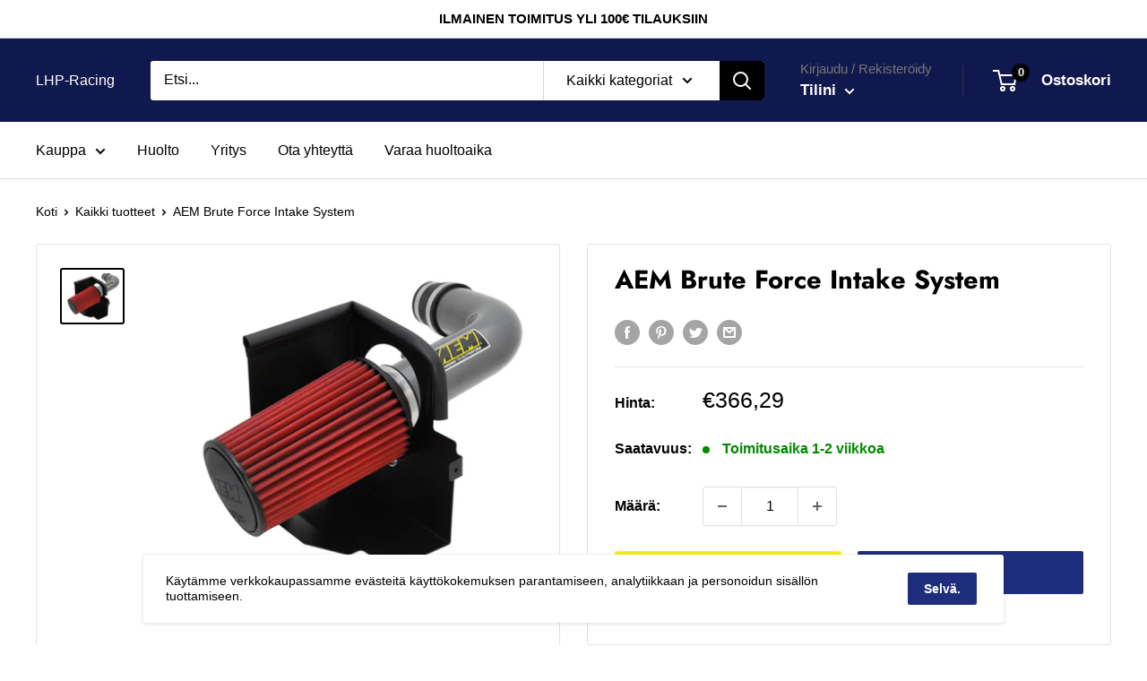

--- FILE ---
content_type: text/html; charset=utf-8
request_url: https://lhp-racing.com/products/aem-21-8314dc
body_size: 35661
content:


        
        
        
        
        
        <!doctype html>

<html class="no-js" lang="fi">
  <head><link href="//lhp-racing.com/cdn/shop/t/2/assets/tiny.content.min.css?v=21853800148939463861647516894" rel="stylesheet" type="text/css" media="all" />
    <!-- Global site tag (gtag.js) - Google Analytics -->
<script async src="https://www.googletagmanager.com/gtag/js?id=G-79ML5QPBG4"></script>
<script>
  window.dataLayer = window.dataLayer || [];
  function gtag(){dataLayer.push(arguments);}
  gtag('js', new Date());

  gtag('config', 'G-79ML5QPBG4');
</script>
    
    
    <meta charset="utf-8">
    <meta name="viewport" content="width=device-width, initial-scale=1.0, height=device-height, minimum-scale=1.0, maximum-scale=5.0">
    <meta name="theme-color" content="#000000"><title>AEM Brute Force Intake System
</title><meta name="description" content="B.F.S. JEEP WRANGLER, V6 3.8L F/I, 2007-2011"><link rel="canonical" href="https://lhp-racing.com/products/aem-21-8314dc"><link rel="preload" as="style" href="//lhp-racing.com/cdn/shop/t/2/assets/theme.css?v=54638749410076340481616068583">
    <link rel="preload" as="script" href="//lhp-racing.com/cdn/shop/t/2/assets/theme.min.js?v=164977014983380440891642698646">
    <link rel="preconnect" href="https://cdn.shopify.com">
    <link rel="preconnect" href="https://fonts.shopifycdn.com">
    <link rel="dns-prefetch" href="https://productreviews.shopifycdn.com">
    <link rel="dns-prefetch" href="https://ajax.googleapis.com">
    <link rel="dns-prefetch" href="https://maps.googleapis.com">
    <link rel="dns-prefetch" href="https://maps.gstatic.com">

    <meta property="og:type" content="product">
  <meta property="og:title" content="AEM Brute Force Intake System"><meta property="og:image" content="http://lhp-racing.com/cdn/shop/products/AEM-21-8314DC.jpg?v=1617430703">
    <meta property="og:image:secure_url" content="https://lhp-racing.com/cdn/shop/products/AEM-21-8314DC.jpg?v=1617430703">
    <meta property="og:image:width" content="636">
    <meta property="og:image:height" content="550"><meta property="product:price:amount" content="366,29">
  <meta property="product:price:currency" content="EUR"><meta property="og:description" content="B.F.S. JEEP WRANGLER, V6 3.8L F/I, 2007-2011"><meta property="og:url" content="https://lhp-racing.com/products/aem-21-8314dc">
<meta property="og:site_name" content="LHP-Racing"><meta name="twitter:card" content="summary"><meta name="twitter:title" content="AEM Brute Force Intake System">
  <meta name="twitter:description" content="B.F.S. JEEP WRANGLER, V6 3.8L F/I, 2007-2011">
  <meta name="twitter:image" content="https://lhp-racing.com/cdn/shop/products/AEM-21-8314DC_600x600_crop_center.jpg?v=1617430703">
    <link rel="preload" href="//lhp-racing.com/cdn/fonts/jost/jost_n7.921dc18c13fa0b0c94c5e2517ffe06139c3615a3.woff2" as="font" type="font/woff2" crossorigin>
<link rel="preload" href="//lhp-racing.com/cdn/fonts/jost/jost_n4.d47a1b6347ce4a4c9f437608011273009d91f2b7.woff2" as="font" type="font/woff2" crossorigin>

<style>
  @font-face {
  font-family: Jost;
  font-weight: 700;
  font-style: normal;
  font-display: swap;
  src: url("//lhp-racing.com/cdn/fonts/jost/jost_n7.921dc18c13fa0b0c94c5e2517ffe06139c3615a3.woff2") format("woff2"),
       url("//lhp-racing.com/cdn/fonts/jost/jost_n7.cbfc16c98c1e195f46c536e775e4e959c5f2f22b.woff") format("woff");
}

  @font-face {
  font-family: Jost;
  font-weight: 400;
  font-style: normal;
  font-display: swap;
  src: url("//lhp-racing.com/cdn/fonts/jost/jost_n4.d47a1b6347ce4a4c9f437608011273009d91f2b7.woff2") format("woff2"),
       url("//lhp-racing.com/cdn/fonts/jost/jost_n4.791c46290e672b3f85c3d1c651ef2efa3819eadd.woff") format("woff");
}

@font-face {
  font-family: Jost;
  font-weight: 600;
  font-style: normal;
  font-display: swap;
  src: url("//lhp-racing.com/cdn/fonts/jost/jost_n6.ec1178db7a7515114a2d84e3dd680832b7af8b99.woff2") format("woff2"),
       url("//lhp-racing.com/cdn/fonts/jost/jost_n6.b1178bb6bdd3979fef38e103a3816f6980aeaff9.woff") format("woff");
}

@font-face {
  font-family: Jost;
  font-weight: 700;
  font-style: italic;
  font-display: swap;
  src: url("//lhp-racing.com/cdn/fonts/jost/jost_i7.d8201b854e41e19d7ed9b1a31fe4fe71deea6d3f.woff2") format("woff2"),
       url("//lhp-racing.com/cdn/fonts/jost/jost_i7.eae515c34e26b6c853efddc3fc0c552e0de63757.woff") format("woff");
}


  @font-face {
  font-family: Jost;
  font-weight: 700;
  font-style: normal;
  font-display: swap;
  src: url("//lhp-racing.com/cdn/fonts/jost/jost_n7.921dc18c13fa0b0c94c5e2517ffe06139c3615a3.woff2") format("woff2"),
       url("//lhp-racing.com/cdn/fonts/jost/jost_n7.cbfc16c98c1e195f46c536e775e4e959c5f2f22b.woff") format("woff");
}

  @font-face {
  font-family: Jost;
  font-weight: 400;
  font-style: italic;
  font-display: swap;
  src: url("//lhp-racing.com/cdn/fonts/jost/jost_i4.b690098389649750ada222b9763d55796c5283a5.woff2") format("woff2"),
       url("//lhp-racing.com/cdn/fonts/jost/jost_i4.fd766415a47e50b9e391ae7ec04e2ae25e7e28b0.woff") format("woff");
}

  @font-face {
  font-family: Jost;
  font-weight: 700;
  font-style: italic;
  font-display: swap;
  src: url("//lhp-racing.com/cdn/fonts/jost/jost_i7.d8201b854e41e19d7ed9b1a31fe4fe71deea6d3f.woff2") format("woff2"),
       url("//lhp-racing.com/cdn/fonts/jost/jost_i7.eae515c34e26b6c853efddc3fc0c552e0de63757.woff") format("woff");
}


  :root {
    --default-text-font-size : 15px;
    --base-text-font-size    : 16px;
    --heading-font-family    : Jost, sans-serif;
    --heading-font-weight    : 700;
    --heading-font-style     : normal;
    --text-font-family       : Jost, sans-serif;
    --text-font-weight       : 400;
    --text-font-style        : normal;
    --text-font-bolder-weight: 600;
    --text-link-decoration   : underline;

    --text-color               : #000000;
    --text-color-rgb           : 0, 0, 0;
    --heading-color            : #000000;
    --border-color             : #e1e3e4;
    --border-color-rgb         : 225, 227, 228;
    --form-border-color        : #d4d6d8;
    --accent-color             : #000000;
    --accent-color-rgb         : 0, 0, 0;
    --link-color               : #990000;
    --link-color-hover         : #4d0000;
    --background               : #ffffff;
    --secondary-background     : #ffffff;
    --secondary-background-rgb : 255, 255, 255;
    --accent-background        : rgba(0, 0, 0, 0.08);

    --input-background: #ffffff;

    --error-color       : #ff0000;
    --error-background  : rgba(255, 0, 0, 0.07);
    --success-color     : #00aa00;
    --success-background: rgba(0, 170, 0, 0.11);

    --primary-button-background      : #f5f20f;
    --primary-button-background-rgb  : 245, 242, 15;
    --primary-button-text-color      : #000000;
    --secondary-button-background    : #1e2d7d;
    --secondary-button-background-rgb: 30, 45, 125;
    --secondary-button-text-color    : #ffffff;

    --header-background      : #10194d;
    --header-text-color      : #ffffff;
    --header-light-text-color: #767676;
    --header-border-color    : rgba(118, 118, 118, 0.3);
    --header-accent-color    : #000000;

    --footer-background-color:    #f8f8f8;
    --footer-heading-text-color:  #000000;
    --footer-body-text-color:     #000000;
    --footer-body-text-color-rgb: 0, 0, 0;
    --footer-accent-color:        #f5f20f;
    --footer-accent-color-rgb:    245, 242, 15;
    --footer-border:              none;
    
    --flickity-arrow-color: #abb1b4;--product-on-sale-accent           : #ee0000;
    --product-on-sale-accent-rgb       : 238, 0, 0;
    --product-on-sale-color            : #ffffff;
    --product-in-stock-color           : #008a00;
    --product-low-stock-color          : #ee0000;
    --product-sold-out-color           : #8a9297;
    --product-custom-label-1-background: #008a00;
    --product-custom-label-1-color     : #ffffff;
    --product-custom-label-2-background: #00a500;
    --product-custom-label-2-color     : #ffffff;
    --product-review-star-color        : #ffbd00;

    --mobile-container-gutter : 20px;
    --desktop-container-gutter: 40px;
  }
</style>

<script>
  // IE11 does not have support for CSS variables, so we have to polyfill them
  if (!(((window || {}).CSS || {}).supports && window.CSS.supports('(--a: 0)'))) {
    const script = document.createElement('script');
    script.type = 'text/javascript';
    script.src = 'https://cdn.jsdelivr.net/npm/css-vars-ponyfill@2';
    script.onload = function() {
      cssVars({});
    };

    document.getElementsByTagName('head')[0].appendChild(script);
  }
</script>


    <script>window.performance && window.performance.mark && window.performance.mark('shopify.content_for_header.start');</script><meta name="google-site-verification" content="f27zMTgcH166ZLH6eNIApirDp8UO3-RXqufj4DB7JsM">
<meta id="shopify-digital-wallet" name="shopify-digital-wallet" content="/54216392893/digital_wallets/dialog">
<link rel="alternate" type="application/json+oembed" href="https://lhp-racing.com/products/aem-21-8314dc.oembed">
<script async="async" src="/checkouts/internal/preloads.js?locale=fi-FI"></script>
<script id="shopify-features" type="application/json">{"accessToken":"d2c261121cc9ad9499fbfbc95cfcb6ac","betas":["rich-media-storefront-analytics"],"domain":"lhp-racing.com","predictiveSearch":true,"shopId":54216392893,"locale":"fi"}</script>
<script>var Shopify = Shopify || {};
Shopify.shop = "lapinj.myshopify.com";
Shopify.locale = "fi";
Shopify.currency = {"active":"EUR","rate":"1.0"};
Shopify.country = "FI";
Shopify.theme = {"name":"Warehouse","id":121052004541,"schema_name":"Warehouse","schema_version":"1.17.0","theme_store_id":871,"role":"main"};
Shopify.theme.handle = "null";
Shopify.theme.style = {"id":null,"handle":null};
Shopify.cdnHost = "lhp-racing.com/cdn";
Shopify.routes = Shopify.routes || {};
Shopify.routes.root = "/";</script>
<script type="module">!function(o){(o.Shopify=o.Shopify||{}).modules=!0}(window);</script>
<script>!function(o){function n(){var o=[];function n(){o.push(Array.prototype.slice.apply(arguments))}return n.q=o,n}var t=o.Shopify=o.Shopify||{};t.loadFeatures=n(),t.autoloadFeatures=n()}(window);</script>
<script id="shop-js-analytics" type="application/json">{"pageType":"product"}</script>
<script defer="defer" async type="module" src="//lhp-racing.com/cdn/shopifycloud/shop-js/modules/v2/client.init-shop-cart-sync_DKhnum64.fi.esm.js"></script>
<script defer="defer" async type="module" src="//lhp-racing.com/cdn/shopifycloud/shop-js/modules/v2/chunk.common_DEKG4XRO.esm.js"></script>
<script type="module">
  await import("//lhp-racing.com/cdn/shopifycloud/shop-js/modules/v2/client.init-shop-cart-sync_DKhnum64.fi.esm.js");
await import("//lhp-racing.com/cdn/shopifycloud/shop-js/modules/v2/chunk.common_DEKG4XRO.esm.js");

  window.Shopify.SignInWithShop?.initShopCartSync?.({"fedCMEnabled":true,"windoidEnabled":true});

</script>
<script>(function() {
  var isLoaded = false;
  function asyncLoad() {
    if (isLoaded) return;
    isLoaded = true;
    var urls = ["https:\/\/cdn.shopify.com\/s\/files\/1\/0542\/1639\/2893\/t\/2\/assets\/globo.formbuilder.init.js?v=1619042174\u0026shop=lapinj.myshopify.com"];
    for (var i = 0; i < urls.length; i++) {
      var s = document.createElement('script');
      s.type = 'text/javascript';
      s.async = true;
      s.src = urls[i];
      var x = document.getElementsByTagName('script')[0];
      x.parentNode.insertBefore(s, x);
    }
  };
  if(window.attachEvent) {
    window.attachEvent('onload', asyncLoad);
  } else {
    window.addEventListener('load', asyncLoad, false);
  }
})();</script>
<script id="__st">var __st={"a":54216392893,"offset":7200,"reqid":"44968418-218c-4b79-83a9-d13eb6c48143-1768918862","pageurl":"lhp-racing.com\/products\/aem-21-8314dc","u":"c2edb9c5b4c2","p":"product","rtyp":"product","rid":6627007955133};</script>
<script>window.ShopifyPaypalV4VisibilityTracking = true;</script>
<script id="captcha-bootstrap">!function(){'use strict';const t='contact',e='account',n='new_comment',o=[[t,t],['blogs',n],['comments',n],[t,'customer']],c=[[e,'customer_login'],[e,'guest_login'],[e,'recover_customer_password'],[e,'create_customer']],r=t=>t.map((([t,e])=>`form[action*='/${t}']:not([data-nocaptcha='true']) input[name='form_type'][value='${e}']`)).join(','),a=t=>()=>t?[...document.querySelectorAll(t)].map((t=>t.form)):[];function s(){const t=[...o],e=r(t);return a(e)}const i='password',u='form_key',d=['recaptcha-v3-token','g-recaptcha-response','h-captcha-response',i],f=()=>{try{return window.sessionStorage}catch{return}},m='__shopify_v',_=t=>t.elements[u];function p(t,e,n=!1){try{const o=window.sessionStorage,c=JSON.parse(o.getItem(e)),{data:r}=function(t){const{data:e,action:n}=t;return t[m]||n?{data:e,action:n}:{data:t,action:n}}(c);for(const[e,n]of Object.entries(r))t.elements[e]&&(t.elements[e].value=n);n&&o.removeItem(e)}catch(o){console.error('form repopulation failed',{error:o})}}const l='form_type',E='cptcha';function T(t){t.dataset[E]=!0}const w=window,h=w.document,L='Shopify',v='ce_forms',y='captcha';let A=!1;((t,e)=>{const n=(g='f06e6c50-85a8-45c8-87d0-21a2b65856fe',I='https://cdn.shopify.com/shopifycloud/storefront-forms-hcaptcha/ce_storefront_forms_captcha_hcaptcha.v1.5.2.iife.js',D={infoText:'hCaptchan suojaama',privacyText:'Tietosuoja',termsText:'Ehdot'},(t,e,n)=>{const o=w[L][v],c=o.bindForm;if(c)return c(t,g,e,D).then(n);var r;o.q.push([[t,g,e,D],n]),r=I,A||(h.body.append(Object.assign(h.createElement('script'),{id:'captcha-provider',async:!0,src:r})),A=!0)});var g,I,D;w[L]=w[L]||{},w[L][v]=w[L][v]||{},w[L][v].q=[],w[L][y]=w[L][y]||{},w[L][y].protect=function(t,e){n(t,void 0,e),T(t)},Object.freeze(w[L][y]),function(t,e,n,w,h,L){const[v,y,A,g]=function(t,e,n){const i=e?o:[],u=t?c:[],d=[...i,...u],f=r(d),m=r(i),_=r(d.filter((([t,e])=>n.includes(e))));return[a(f),a(m),a(_),s()]}(w,h,L),I=t=>{const e=t.target;return e instanceof HTMLFormElement?e:e&&e.form},D=t=>v().includes(t);t.addEventListener('submit',(t=>{const e=I(t);if(!e)return;const n=D(e)&&!e.dataset.hcaptchaBound&&!e.dataset.recaptchaBound,o=_(e),c=g().includes(e)&&(!o||!o.value);(n||c)&&t.preventDefault(),c&&!n&&(function(t){try{if(!f())return;!function(t){const e=f();if(!e)return;const n=_(t);if(!n)return;const o=n.value;o&&e.removeItem(o)}(t);const e=Array.from(Array(32),(()=>Math.random().toString(36)[2])).join('');!function(t,e){_(t)||t.append(Object.assign(document.createElement('input'),{type:'hidden',name:u})),t.elements[u].value=e}(t,e),function(t,e){const n=f();if(!n)return;const o=[...t.querySelectorAll(`input[type='${i}']`)].map((({name:t})=>t)),c=[...d,...o],r={};for(const[a,s]of new FormData(t).entries())c.includes(a)||(r[a]=s);n.setItem(e,JSON.stringify({[m]:1,action:t.action,data:r}))}(t,e)}catch(e){console.error('failed to persist form',e)}}(e),e.submit())}));const S=(t,e)=>{t&&!t.dataset[E]&&(n(t,e.some((e=>e===t))),T(t))};for(const o of['focusin','change'])t.addEventListener(o,(t=>{const e=I(t);D(e)&&S(e,y())}));const B=e.get('form_key'),M=e.get(l),P=B&&M;t.addEventListener('DOMContentLoaded',(()=>{const t=y();if(P)for(const e of t)e.elements[l].value===M&&p(e,B);[...new Set([...A(),...v().filter((t=>'true'===t.dataset.shopifyCaptcha))])].forEach((e=>S(e,t)))}))}(h,new URLSearchParams(w.location.search),n,t,e,['guest_login'])})(!0,!0)}();</script>
<script integrity="sha256-4kQ18oKyAcykRKYeNunJcIwy7WH5gtpwJnB7kiuLZ1E=" data-source-attribution="shopify.loadfeatures" defer="defer" src="//lhp-racing.com/cdn/shopifycloud/storefront/assets/storefront/load_feature-a0a9edcb.js" crossorigin="anonymous"></script>
<script data-source-attribution="shopify.dynamic_checkout.dynamic.init">var Shopify=Shopify||{};Shopify.PaymentButton=Shopify.PaymentButton||{isStorefrontPortableWallets:!0,init:function(){window.Shopify.PaymentButton.init=function(){};var t=document.createElement("script");t.src="https://lhp-racing.com/cdn/shopifycloud/portable-wallets/latest/portable-wallets.fi.js",t.type="module",document.head.appendChild(t)}};
</script>
<script data-source-attribution="shopify.dynamic_checkout.buyer_consent">
  function portableWalletsHideBuyerConsent(e){var t=document.getElementById("shopify-buyer-consent"),n=document.getElementById("shopify-subscription-policy-button");t&&n&&(t.classList.add("hidden"),t.setAttribute("aria-hidden","true"),n.removeEventListener("click",e))}function portableWalletsShowBuyerConsent(e){var t=document.getElementById("shopify-buyer-consent"),n=document.getElementById("shopify-subscription-policy-button");t&&n&&(t.classList.remove("hidden"),t.removeAttribute("aria-hidden"),n.addEventListener("click",e))}window.Shopify?.PaymentButton&&(window.Shopify.PaymentButton.hideBuyerConsent=portableWalletsHideBuyerConsent,window.Shopify.PaymentButton.showBuyerConsent=portableWalletsShowBuyerConsent);
</script>
<script>
  function portableWalletsCleanup(e){e&&e.src&&console.error("Failed to load portable wallets script "+e.src);var t=document.querySelectorAll("shopify-accelerated-checkout .shopify-payment-button__skeleton, shopify-accelerated-checkout-cart .wallet-cart-button__skeleton"),e=document.getElementById("shopify-buyer-consent");for(let e=0;e<t.length;e++)t[e].remove();e&&e.remove()}function portableWalletsNotLoadedAsModule(e){e instanceof ErrorEvent&&"string"==typeof e.message&&e.message.includes("import.meta")&&"string"==typeof e.filename&&e.filename.includes("portable-wallets")&&(window.removeEventListener("error",portableWalletsNotLoadedAsModule),window.Shopify.PaymentButton.failedToLoad=e,"loading"===document.readyState?document.addEventListener("DOMContentLoaded",window.Shopify.PaymentButton.init):window.Shopify.PaymentButton.init())}window.addEventListener("error",portableWalletsNotLoadedAsModule);
</script>

<script type="module" src="https://lhp-racing.com/cdn/shopifycloud/portable-wallets/latest/portable-wallets.fi.js" onError="portableWalletsCleanup(this)" crossorigin="anonymous"></script>
<script nomodule>
  document.addEventListener("DOMContentLoaded", portableWalletsCleanup);
</script>

<link id="shopify-accelerated-checkout-styles" rel="stylesheet" media="screen" href="https://lhp-racing.com/cdn/shopifycloud/portable-wallets/latest/accelerated-checkout-backwards-compat.css" crossorigin="anonymous">
<style id="shopify-accelerated-checkout-cart">
        #shopify-buyer-consent {
  margin-top: 1em;
  display: inline-block;
  width: 100%;
}

#shopify-buyer-consent.hidden {
  display: none;
}

#shopify-subscription-policy-button {
  background: none;
  border: none;
  padding: 0;
  text-decoration: underline;
  font-size: inherit;
  cursor: pointer;
}

#shopify-subscription-policy-button::before {
  box-shadow: none;
}

      </style>

<script>window.performance && window.performance.mark && window.performance.mark('shopify.content_for_header.end');</script>

    <link rel="stylesheet" href="//lhp-racing.com/cdn/shop/t/2/assets/theme.css?v=54638749410076340481616068583">
	<link rel="stylesheet" href="//lhp-racing.com/cdn/shop/t/2/assets/filterBar.css?v=72689161748830483001634748905">
    
    
  <script type="application/ld+json">
  {
    "@context": "http://schema.org",
    "@type": "Product",
    "offers": [{
          "@type": "Offer",
          "name": "Default Title",
          "availability":"https://schema.org/InStock",
          "price": 366.29,
          "priceCurrency": "EUR",
          "priceValidUntil": "2026-01-30","sku": "AEM-21-8314DC","url": "/products/aem-21-8314dc?variant=39510359015613"
        }
],
    "brand": {
      "name": "AEM"
    },
    "name": "AEM Brute Force Intake System",
    "description": "B.F.S. JEEP WRANGLER, V6 3.8L F\/I, 2007-2011",
    "category": "AEM Brute Force Intake System",
    "url": "/products/aem-21-8314dc",
    "sku": "AEM-21-8314DC",
    "image": {
      "@type": "ImageObject",
      "url": "https://lhp-racing.com/cdn/shop/products/AEM-21-8314DC_1024x.jpg?v=1617430703",
      "image": "https://lhp-racing.com/cdn/shop/products/AEM-21-8314DC_1024x.jpg?v=1617430703",
      "name": "AEM Brute Force Intake System",
      "width": "1024",
      "height": "1024"
    }
  }
  </script>



  <script type="application/ld+json">
  {
    "@context": "http://schema.org",
    "@type": "BreadcrumbList",
  "itemListElement": [{
      "@type": "ListItem",
      "position": 1,
      "name": "Koti",
      "item": "https://lhp-racing.com"
    },{
          "@type": "ListItem",
          "position": 2,
          "name": "AEM Brute Force Intake System",
          "item": "https://lhp-racing.com/products/aem-21-8314dc"
        }]
  }
  </script>


    <script>
      // This allows to expose several variables to the global scope, to be used in scripts
      window.theme = {
        pageType: "product",
        cartCount: 0,
        moneyFormat: "€{{amount_with_comma_separator}}",
        moneyWithCurrencyFormat: "€{{amount_with_comma_separator}} EUR",
        showDiscount: true,
        discountMode: "saving",
        searchMode: "product",
        searchUnavailableProducts: "last",
        cartType: "drawer"
      };

      window.routes = {
        rootUrl: "\/",
        rootUrlWithoutSlash: '',
        cartUrl: "\/cart",
        cartAddUrl: "\/cart\/add",
        cartChangeUrl: "\/cart\/change",
        searchUrl: "\/search",
        productRecommendationsUrl: "\/recommendations\/products"
      };

      window.languages = {
        productRegularPrice: "Normaalihinta",
        productSalePrice: "Alennettu hinta",
        collectionOnSaleLabel: "Säästät {{savings}}",
        productFormUnavailable: "Ei saatavilla",
        productFormAddToCart: "Lisää ostoskoriin",
        productFormSoldOut: "Loppuunmyyty",
        productAdded: "Tuote on lisätty ostoskoriin",
        productAddedShort: "Lisätty!",
        shippingEstimatorNoResults: "Osoitteellesi ei löytynyt toimitustapa.",
        shippingEstimatorOneResult: "Osoitteellesi on yksi toimitushinta:",
        shippingEstimatorMultipleResults: "Osoitteellesi on {{count}} toimitushintaa:",
        shippingEstimatorErrors: "Täällä on joitakin virheitä:"
      };

      window.lazySizesConfig = {
        loadHidden: false,
        hFac: 0.8,
        expFactor: 3,
        customMedia: {
          '--phone': '(max-width: 640px)',
          '--tablet': '(min-width: 641px) and (max-width: 1023px)',
          '--lap': '(min-width: 1024px)'
        }
      };

      document.documentElement.className = document.documentElement.className.replace('no-js', 'js');
    </script><script src="//lhp-racing.com/cdn/shop/t/2/assets/theme.min.js?v=164977014983380440891642698646" defer></script>
    <script src="//lhp-racing.com/cdn/shop/t/2/assets/custom.js?v=90373254691674712701616068582" defer></script>
    
  
<script>
        (function () {
          window.onpageshow = function() {
            // We force re-freshing the cart content onpageshow, as most browsers will serve a cache copy when hitting the
            // back button, which cause staled data
            document.documentElement.dispatchEvent(new CustomEvent('cart:refresh', {
              bubbles: true,
              detail: {scrollToTop: false}
            }));
          };
        })();
      </script><script>
	var Globo = Globo || {};
    var globoFormbuilderRecaptchaInit = function(){};
    Globo.FormBuilder = Globo.FormBuilder || {};
    Globo.FormBuilder.url = "https://form.globosoftware.net";
    Globo.FormBuilder.shop = {
        settings : {
            reCaptcha : {
                siteKey : '',
                recaptchaType : 'v2',
                languageCode : 'fi'
            },
            hideWaterMark : false,
            encryptionFormId : false,
            copyright: `Powered by G: <a href="https://apps.shopify.com/form-builder-contact-form" target="_blank">Form Builder</a>`,
            scrollTop: true
        },
        pricing:{
            features:{
                fileUpload : 2,
                removeCopyright : false,
                bulkOrderForm: false,
                cartForm: false,
            }
        },
        configuration: {
            money_format:  "€{{amount_with_comma_separator}}"
        },
        encryption_form_id : false
    };
    Globo.FormBuilder.forms = [];

    
    Globo.FormBuilder.page = {
        title : document.title.replaceAll('"', "'"),
        href : window.location.href,
        type: "product"
    };
    
    Globo.FormBuilder.product= {
        title : `AEM Brute Force Intake System`,
        type : `AEM Brute Force Intake System`,
        vendor : `AEM`
    }
    
    Globo.FormBuilder.assetFormUrls = [];
            Globo.FormBuilder.assetFormUrls[41641] = "//lhp-racing.com/cdn/shop/t/2/assets/globo.formbuilder.data.41641.js?v=830190264109739531663923306";
            
</script>

<link rel="preload" href="//lhp-racing.com/cdn/shop/t/2/assets/globo.formbuilder.css?v=166746299458825452111659272966" as="style" onload="this.onload=null;this.rel='stylesheet'">
<noscript><link rel="stylesheet" href="//lhp-racing.com/cdn/shop/t/2/assets/globo.formbuilder.css?v=166746299458825452111659272966"></noscript>
<link rel="stylesheet" href="//lhp-racing.com/cdn/shop/t/2/assets/globo.formbuilder.css?v=166746299458825452111659272966">


<script>
    Globo.FormBuilder.__webpack_public_path__ = "//lhp-racing.com/cdn/shop/t/2/assets/"
</script>
<script src="//lhp-racing.com/cdn/shop/t/2/assets/globo.formbuilder.index.js?v=178134740690895076841659272972" defer></script>

<link href="https://monorail-edge.shopifysvc.com" rel="dns-prefetch">
<script>(function(){if ("sendBeacon" in navigator && "performance" in window) {try {var session_token_from_headers = performance.getEntriesByType('navigation')[0].serverTiming.find(x => x.name == '_s').description;} catch {var session_token_from_headers = undefined;}var session_cookie_matches = document.cookie.match(/_shopify_s=([^;]*)/);var session_token_from_cookie = session_cookie_matches && session_cookie_matches.length === 2 ? session_cookie_matches[1] : "";var session_token = session_token_from_headers || session_token_from_cookie || "";function handle_abandonment_event(e) {var entries = performance.getEntries().filter(function(entry) {return /monorail-edge.shopifysvc.com/.test(entry.name);});if (!window.abandonment_tracked && entries.length === 0) {window.abandonment_tracked = true;var currentMs = Date.now();var navigation_start = performance.timing.navigationStart;var payload = {shop_id: 54216392893,url: window.location.href,navigation_start,duration: currentMs - navigation_start,session_token,page_type: "product"};window.navigator.sendBeacon("https://monorail-edge.shopifysvc.com/v1/produce", JSON.stringify({schema_id: "online_store_buyer_site_abandonment/1.1",payload: payload,metadata: {event_created_at_ms: currentMs,event_sent_at_ms: currentMs}}));}}window.addEventListener('pagehide', handle_abandonment_event);}}());</script>
<script id="web-pixels-manager-setup">(function e(e,d,r,n,o){if(void 0===o&&(o={}),!Boolean(null===(a=null===(i=window.Shopify)||void 0===i?void 0:i.analytics)||void 0===a?void 0:a.replayQueue)){var i,a;window.Shopify=window.Shopify||{};var t=window.Shopify;t.analytics=t.analytics||{};var s=t.analytics;s.replayQueue=[],s.publish=function(e,d,r){return s.replayQueue.push([e,d,r]),!0};try{self.performance.mark("wpm:start")}catch(e){}var l=function(){var e={modern:/Edge?\/(1{2}[4-9]|1[2-9]\d|[2-9]\d{2}|\d{4,})\.\d+(\.\d+|)|Firefox\/(1{2}[4-9]|1[2-9]\d|[2-9]\d{2}|\d{4,})\.\d+(\.\d+|)|Chrom(ium|e)\/(9{2}|\d{3,})\.\d+(\.\d+|)|(Maci|X1{2}).+ Version\/(15\.\d+|(1[6-9]|[2-9]\d|\d{3,})\.\d+)([,.]\d+|)( \(\w+\)|)( Mobile\/\w+|) Safari\/|Chrome.+OPR\/(9{2}|\d{3,})\.\d+\.\d+|(CPU[ +]OS|iPhone[ +]OS|CPU[ +]iPhone|CPU IPhone OS|CPU iPad OS)[ +]+(15[._]\d+|(1[6-9]|[2-9]\d|\d{3,})[._]\d+)([._]\d+|)|Android:?[ /-](13[3-9]|1[4-9]\d|[2-9]\d{2}|\d{4,})(\.\d+|)(\.\d+|)|Android.+Firefox\/(13[5-9]|1[4-9]\d|[2-9]\d{2}|\d{4,})\.\d+(\.\d+|)|Android.+Chrom(ium|e)\/(13[3-9]|1[4-9]\d|[2-9]\d{2}|\d{4,})\.\d+(\.\d+|)|SamsungBrowser\/([2-9]\d|\d{3,})\.\d+/,legacy:/Edge?\/(1[6-9]|[2-9]\d|\d{3,})\.\d+(\.\d+|)|Firefox\/(5[4-9]|[6-9]\d|\d{3,})\.\d+(\.\d+|)|Chrom(ium|e)\/(5[1-9]|[6-9]\d|\d{3,})\.\d+(\.\d+|)([\d.]+$|.*Safari\/(?![\d.]+ Edge\/[\d.]+$))|(Maci|X1{2}).+ Version\/(10\.\d+|(1[1-9]|[2-9]\d|\d{3,})\.\d+)([,.]\d+|)( \(\w+\)|)( Mobile\/\w+|) Safari\/|Chrome.+OPR\/(3[89]|[4-9]\d|\d{3,})\.\d+\.\d+|(CPU[ +]OS|iPhone[ +]OS|CPU[ +]iPhone|CPU IPhone OS|CPU iPad OS)[ +]+(10[._]\d+|(1[1-9]|[2-9]\d|\d{3,})[._]\d+)([._]\d+|)|Android:?[ /-](13[3-9]|1[4-9]\d|[2-9]\d{2}|\d{4,})(\.\d+|)(\.\d+|)|Mobile Safari.+OPR\/([89]\d|\d{3,})\.\d+\.\d+|Android.+Firefox\/(13[5-9]|1[4-9]\d|[2-9]\d{2}|\d{4,})\.\d+(\.\d+|)|Android.+Chrom(ium|e)\/(13[3-9]|1[4-9]\d|[2-9]\d{2}|\d{4,})\.\d+(\.\d+|)|Android.+(UC? ?Browser|UCWEB|U3)[ /]?(15\.([5-9]|\d{2,})|(1[6-9]|[2-9]\d|\d{3,})\.\d+)\.\d+|SamsungBrowser\/(5\.\d+|([6-9]|\d{2,})\.\d+)|Android.+MQ{2}Browser\/(14(\.(9|\d{2,})|)|(1[5-9]|[2-9]\d|\d{3,})(\.\d+|))(\.\d+|)|K[Aa][Ii]OS\/(3\.\d+|([4-9]|\d{2,})\.\d+)(\.\d+|)/},d=e.modern,r=e.legacy,n=navigator.userAgent;return n.match(d)?"modern":n.match(r)?"legacy":"unknown"}(),u="modern"===l?"modern":"legacy",c=(null!=n?n:{modern:"",legacy:""})[u],f=function(e){return[e.baseUrl,"/wpm","/b",e.hashVersion,"modern"===e.buildTarget?"m":"l",".js"].join("")}({baseUrl:d,hashVersion:r,buildTarget:u}),m=function(e){var d=e.version,r=e.bundleTarget,n=e.surface,o=e.pageUrl,i=e.monorailEndpoint;return{emit:function(e){var a=e.status,t=e.errorMsg,s=(new Date).getTime(),l=JSON.stringify({metadata:{event_sent_at_ms:s},events:[{schema_id:"web_pixels_manager_load/3.1",payload:{version:d,bundle_target:r,page_url:o,status:a,surface:n,error_msg:t},metadata:{event_created_at_ms:s}}]});if(!i)return console&&console.warn&&console.warn("[Web Pixels Manager] No Monorail endpoint provided, skipping logging."),!1;try{return self.navigator.sendBeacon.bind(self.navigator)(i,l)}catch(e){}var u=new XMLHttpRequest;try{return u.open("POST",i,!0),u.setRequestHeader("Content-Type","text/plain"),u.send(l),!0}catch(e){return console&&console.warn&&console.warn("[Web Pixels Manager] Got an unhandled error while logging to Monorail."),!1}}}}({version:r,bundleTarget:l,surface:e.surface,pageUrl:self.location.href,monorailEndpoint:e.monorailEndpoint});try{o.browserTarget=l,function(e){var d=e.src,r=e.async,n=void 0===r||r,o=e.onload,i=e.onerror,a=e.sri,t=e.scriptDataAttributes,s=void 0===t?{}:t,l=document.createElement("script"),u=document.querySelector("head"),c=document.querySelector("body");if(l.async=n,l.src=d,a&&(l.integrity=a,l.crossOrigin="anonymous"),s)for(var f in s)if(Object.prototype.hasOwnProperty.call(s,f))try{l.dataset[f]=s[f]}catch(e){}if(o&&l.addEventListener("load",o),i&&l.addEventListener("error",i),u)u.appendChild(l);else{if(!c)throw new Error("Did not find a head or body element to append the script");c.appendChild(l)}}({src:f,async:!0,onload:function(){if(!function(){var e,d;return Boolean(null===(d=null===(e=window.Shopify)||void 0===e?void 0:e.analytics)||void 0===d?void 0:d.initialized)}()){var d=window.webPixelsManager.init(e)||void 0;if(d){var r=window.Shopify.analytics;r.replayQueue.forEach((function(e){var r=e[0],n=e[1],o=e[2];d.publishCustomEvent(r,n,o)})),r.replayQueue=[],r.publish=d.publishCustomEvent,r.visitor=d.visitor,r.initialized=!0}}},onerror:function(){return m.emit({status:"failed",errorMsg:"".concat(f," has failed to load")})},sri:function(e){var d=/^sha384-[A-Za-z0-9+/=]+$/;return"string"==typeof e&&d.test(e)}(c)?c:"",scriptDataAttributes:o}),m.emit({status:"loading"})}catch(e){m.emit({status:"failed",errorMsg:(null==e?void 0:e.message)||"Unknown error"})}}})({shopId: 54216392893,storefrontBaseUrl: "https://lhp-racing.com",extensionsBaseUrl: "https://extensions.shopifycdn.com/cdn/shopifycloud/web-pixels-manager",monorailEndpoint: "https://monorail-edge.shopifysvc.com/unstable/produce_batch",surface: "storefront-renderer",enabledBetaFlags: ["2dca8a86"],webPixelsConfigList: [{"id":"199033155","eventPayloadVersion":"v1","runtimeContext":"LAX","scriptVersion":"1","type":"CUSTOM","privacyPurposes":["ANALYTICS"],"name":"Google Analytics tag (migrated)"},{"id":"shopify-app-pixel","configuration":"{}","eventPayloadVersion":"v1","runtimeContext":"STRICT","scriptVersion":"0450","apiClientId":"shopify-pixel","type":"APP","privacyPurposes":["ANALYTICS","MARKETING"]},{"id":"shopify-custom-pixel","eventPayloadVersion":"v1","runtimeContext":"LAX","scriptVersion":"0450","apiClientId":"shopify-pixel","type":"CUSTOM","privacyPurposes":["ANALYTICS","MARKETING"]}],isMerchantRequest: false,initData: {"shop":{"name":"LHP-Racing","paymentSettings":{"currencyCode":"EUR"},"myshopifyDomain":"lapinj.myshopify.com","countryCode":"FI","storefrontUrl":"https:\/\/lhp-racing.com"},"customer":null,"cart":null,"checkout":null,"productVariants":[{"price":{"amount":366.29,"currencyCode":"EUR"},"product":{"title":"AEM Brute Force Intake System","vendor":"AEM","id":"6627007955133","untranslatedTitle":"AEM Brute Force Intake System","url":"\/products\/aem-21-8314dc","type":"AEM Brute Force Intake System"},"id":"39510359015613","image":{"src":"\/\/lhp-racing.com\/cdn\/shop\/products\/AEM-21-8314DC.jpg?v=1617430703"},"sku":"AEM-21-8314DC","title":"Default Title","untranslatedTitle":"Default Title"}],"purchasingCompany":null},},"https://lhp-racing.com/cdn","fcfee988w5aeb613cpc8e4bc33m6693e112",{"modern":"","legacy":""},{"shopId":"54216392893","storefrontBaseUrl":"https:\/\/lhp-racing.com","extensionBaseUrl":"https:\/\/extensions.shopifycdn.com\/cdn\/shopifycloud\/web-pixels-manager","surface":"storefront-renderer","enabledBetaFlags":"[\"2dca8a86\"]","isMerchantRequest":"false","hashVersion":"fcfee988w5aeb613cpc8e4bc33m6693e112","publish":"custom","events":"[[\"page_viewed\",{}],[\"product_viewed\",{\"productVariant\":{\"price\":{\"amount\":366.29,\"currencyCode\":\"EUR\"},\"product\":{\"title\":\"AEM Brute Force Intake System\",\"vendor\":\"AEM\",\"id\":\"6627007955133\",\"untranslatedTitle\":\"AEM Brute Force Intake System\",\"url\":\"\/products\/aem-21-8314dc\",\"type\":\"AEM Brute Force Intake System\"},\"id\":\"39510359015613\",\"image\":{\"src\":\"\/\/lhp-racing.com\/cdn\/shop\/products\/AEM-21-8314DC.jpg?v=1617430703\"},\"sku\":\"AEM-21-8314DC\",\"title\":\"Default Title\",\"untranslatedTitle\":\"Default Title\"}}]]"});</script><script>
  window.ShopifyAnalytics = window.ShopifyAnalytics || {};
  window.ShopifyAnalytics.meta = window.ShopifyAnalytics.meta || {};
  window.ShopifyAnalytics.meta.currency = 'EUR';
  var meta = {"product":{"id":6627007955133,"gid":"gid:\/\/shopify\/Product\/6627007955133","vendor":"AEM","type":"AEM Brute Force Intake System","handle":"aem-21-8314dc","variants":[{"id":39510359015613,"price":36629,"name":"AEM Brute Force Intake System","public_title":null,"sku":"AEM-21-8314DC"}],"remote":false},"page":{"pageType":"product","resourceType":"product","resourceId":6627007955133,"requestId":"44968418-218c-4b79-83a9-d13eb6c48143-1768918862"}};
  for (var attr in meta) {
    window.ShopifyAnalytics.meta[attr] = meta[attr];
  }
</script>
<script class="analytics">
  (function () {
    var customDocumentWrite = function(content) {
      var jquery = null;

      if (window.jQuery) {
        jquery = window.jQuery;
      } else if (window.Checkout && window.Checkout.$) {
        jquery = window.Checkout.$;
      }

      if (jquery) {
        jquery('body').append(content);
      }
    };

    var hasLoggedConversion = function(token) {
      if (token) {
        return document.cookie.indexOf('loggedConversion=' + token) !== -1;
      }
      return false;
    }

    var setCookieIfConversion = function(token) {
      if (token) {
        var twoMonthsFromNow = new Date(Date.now());
        twoMonthsFromNow.setMonth(twoMonthsFromNow.getMonth() + 2);

        document.cookie = 'loggedConversion=' + token + '; expires=' + twoMonthsFromNow;
      }
    }

    var trekkie = window.ShopifyAnalytics.lib = window.trekkie = window.trekkie || [];
    if (trekkie.integrations) {
      return;
    }
    trekkie.methods = [
      'identify',
      'page',
      'ready',
      'track',
      'trackForm',
      'trackLink'
    ];
    trekkie.factory = function(method) {
      return function() {
        var args = Array.prototype.slice.call(arguments);
        args.unshift(method);
        trekkie.push(args);
        return trekkie;
      };
    };
    for (var i = 0; i < trekkie.methods.length; i++) {
      var key = trekkie.methods[i];
      trekkie[key] = trekkie.factory(key);
    }
    trekkie.load = function(config) {
      trekkie.config = config || {};
      trekkie.config.initialDocumentCookie = document.cookie;
      var first = document.getElementsByTagName('script')[0];
      var script = document.createElement('script');
      script.type = 'text/javascript';
      script.onerror = function(e) {
        var scriptFallback = document.createElement('script');
        scriptFallback.type = 'text/javascript';
        scriptFallback.onerror = function(error) {
                var Monorail = {
      produce: function produce(monorailDomain, schemaId, payload) {
        var currentMs = new Date().getTime();
        var event = {
          schema_id: schemaId,
          payload: payload,
          metadata: {
            event_created_at_ms: currentMs,
            event_sent_at_ms: currentMs
          }
        };
        return Monorail.sendRequest("https://" + monorailDomain + "/v1/produce", JSON.stringify(event));
      },
      sendRequest: function sendRequest(endpointUrl, payload) {
        // Try the sendBeacon API
        if (window && window.navigator && typeof window.navigator.sendBeacon === 'function' && typeof window.Blob === 'function' && !Monorail.isIos12()) {
          var blobData = new window.Blob([payload], {
            type: 'text/plain'
          });

          if (window.navigator.sendBeacon(endpointUrl, blobData)) {
            return true;
          } // sendBeacon was not successful

        } // XHR beacon

        var xhr = new XMLHttpRequest();

        try {
          xhr.open('POST', endpointUrl);
          xhr.setRequestHeader('Content-Type', 'text/plain');
          xhr.send(payload);
        } catch (e) {
          console.log(e);
        }

        return false;
      },
      isIos12: function isIos12() {
        return window.navigator.userAgent.lastIndexOf('iPhone; CPU iPhone OS 12_') !== -1 || window.navigator.userAgent.lastIndexOf('iPad; CPU OS 12_') !== -1;
      }
    };
    Monorail.produce('monorail-edge.shopifysvc.com',
      'trekkie_storefront_load_errors/1.1',
      {shop_id: 54216392893,
      theme_id: 121052004541,
      app_name: "storefront",
      context_url: window.location.href,
      source_url: "//lhp-racing.com/cdn/s/trekkie.storefront.cd680fe47e6c39ca5d5df5f0a32d569bc48c0f27.min.js"});

        };
        scriptFallback.async = true;
        scriptFallback.src = '//lhp-racing.com/cdn/s/trekkie.storefront.cd680fe47e6c39ca5d5df5f0a32d569bc48c0f27.min.js';
        first.parentNode.insertBefore(scriptFallback, first);
      };
      script.async = true;
      script.src = '//lhp-racing.com/cdn/s/trekkie.storefront.cd680fe47e6c39ca5d5df5f0a32d569bc48c0f27.min.js';
      first.parentNode.insertBefore(script, first);
    };
    trekkie.load(
      {"Trekkie":{"appName":"storefront","development":false,"defaultAttributes":{"shopId":54216392893,"isMerchantRequest":null,"themeId":121052004541,"themeCityHash":"7406801168200682300","contentLanguage":"fi","currency":"EUR","eventMetadataId":"967d7517-f2e1-4f31-a778-9c2187429d95"},"isServerSideCookieWritingEnabled":true,"monorailRegion":"shop_domain","enabledBetaFlags":["65f19447"]},"Session Attribution":{},"S2S":{"facebookCapiEnabled":false,"source":"trekkie-storefront-renderer","apiClientId":580111}}
    );

    var loaded = false;
    trekkie.ready(function() {
      if (loaded) return;
      loaded = true;

      window.ShopifyAnalytics.lib = window.trekkie;

      var originalDocumentWrite = document.write;
      document.write = customDocumentWrite;
      try { window.ShopifyAnalytics.merchantGoogleAnalytics.call(this); } catch(error) {};
      document.write = originalDocumentWrite;

      window.ShopifyAnalytics.lib.page(null,{"pageType":"product","resourceType":"product","resourceId":6627007955133,"requestId":"44968418-218c-4b79-83a9-d13eb6c48143-1768918862","shopifyEmitted":true});

      var match = window.location.pathname.match(/checkouts\/(.+)\/(thank_you|post_purchase)/)
      var token = match? match[1]: undefined;
      if (!hasLoggedConversion(token)) {
        setCookieIfConversion(token);
        window.ShopifyAnalytics.lib.track("Viewed Product",{"currency":"EUR","variantId":39510359015613,"productId":6627007955133,"productGid":"gid:\/\/shopify\/Product\/6627007955133","name":"AEM Brute Force Intake System","price":"366.29","sku":"AEM-21-8314DC","brand":"AEM","variant":null,"category":"AEM Brute Force Intake System","nonInteraction":true,"remote":false},undefined,undefined,{"shopifyEmitted":true});
      window.ShopifyAnalytics.lib.track("monorail:\/\/trekkie_storefront_viewed_product\/1.1",{"currency":"EUR","variantId":39510359015613,"productId":6627007955133,"productGid":"gid:\/\/shopify\/Product\/6627007955133","name":"AEM Brute Force Intake System","price":"366.29","sku":"AEM-21-8314DC","brand":"AEM","variant":null,"category":"AEM Brute Force Intake System","nonInteraction":true,"remote":false,"referer":"https:\/\/lhp-racing.com\/products\/aem-21-8314dc"});
      }
    });


        var eventsListenerScript = document.createElement('script');
        eventsListenerScript.async = true;
        eventsListenerScript.src = "//lhp-racing.com/cdn/shopifycloud/storefront/assets/shop_events_listener-3da45d37.js";
        document.getElementsByTagName('head')[0].appendChild(eventsListenerScript);

})();</script>
  <script>
  if (!window.ga || (window.ga && typeof window.ga !== 'function')) {
    window.ga = function ga() {
      (window.ga.q = window.ga.q || []).push(arguments);
      if (window.Shopify && window.Shopify.analytics && typeof window.Shopify.analytics.publish === 'function') {
        window.Shopify.analytics.publish("ga_stub_called", {}, {sendTo: "google_osp_migration"});
      }
      console.error("Shopify's Google Analytics stub called with:", Array.from(arguments), "\nSee https://help.shopify.com/manual/promoting-marketing/pixels/pixel-migration#google for more information.");
    };
    if (window.Shopify && window.Shopify.analytics && typeof window.Shopify.analytics.publish === 'function') {
      window.Shopify.analytics.publish("ga_stub_initialized", {}, {sendTo: "google_osp_migration"});
    }
  }
</script>
<script
  defer
  src="https://lhp-racing.com/cdn/shopifycloud/perf-kit/shopify-perf-kit-3.0.4.min.js"
  data-application="storefront-renderer"
  data-shop-id="54216392893"
  data-render-region="gcp-us-east1"
  data-page-type="product"
  data-theme-instance-id="121052004541"
  data-theme-name="Warehouse"
  data-theme-version="1.17.0"
  data-monorail-region="shop_domain"
  data-resource-timing-sampling-rate="10"
  data-shs="true"
  data-shs-beacon="true"
  data-shs-export-with-fetch="true"
  data-shs-logs-sample-rate="1"
  data-shs-beacon-endpoint="https://lhp-racing.com/api/collect"
></script>
</head>

  <body class="warehouse--v1 features--animate-zoom template-product " data-instant-intensity="viewport">
    <a href="#main" class="visually-hidden skip-to-content">Suoraan sisältöön</a>
    <span class="loading-bar"></span>

    <div id="shopify-section-announcement-bar" class="shopify-section"><section data-section-id="announcement-bar" data-section-type="announcement-bar" data-section-settings='{
    "showNewsletter": false
  }'><div class="announcement-bar">
      <div class="container">
        <div class="announcement-bar__inner"><p class="announcement-bar__content announcement-bar__content--center">ILMAINEN TOIMITUS YLI 100€ TILAUKSIIN</p></div>
      </div>
    </div>
  </section>

  <style>
    .announcement-bar {
      background: #ffffff;
      color: #000000;
    }
  </style>

  <script>document.documentElement.style.removeProperty('--announcement-bar-button-width');document.documentElement.style.setProperty('--announcement-bar-height', document.getElementById('shopify-section-announcement-bar').clientHeight + 'px');
  </script></div>
<div id="shopify-section-popups" class="shopify-section"><div data-section-id="popups" data-section-type="popups"></div>

</div>
<div id="shopify-section-header" class="shopify-section shopify-section__header"><section data-section-id="header" data-section-type="header" data-section-settings='{
  "navigationLayout": "inline",
  "desktopOpenTrigger": "hover",
  "useStickyHeader": true
}'>
  <header class="header header--inline " role="banner">
    <div class="container">
      <div class="header__inner"><nav class="header__mobile-nav hidden-lap-and-up">
            <button class="header__mobile-nav-toggle icon-state touch-area" data-action="toggle-menu" aria-expanded="false" aria-haspopup="true" aria-controls="mobile-menu" aria-label="Avaa valikko">
              <span class="icon-state__primary"><svg focusable="false" class="icon icon--hamburger-mobile" viewBox="0 0 20 16" role="presentation">
      <path d="M0 14h20v2H0v-2zM0 0h20v2H0V0zm0 7h20v2H0V7z" fill="currentColor" fill-rule="evenodd"></path>
    </svg></span>
              <span class="icon-state__secondary"><svg focusable="false" class="icon icon--close" viewBox="0 0 19 19" role="presentation">
      <path d="M9.1923882 8.39339828l7.7781745-7.7781746 1.4142136 1.41421357-7.7781746 7.77817459 7.7781746 7.77817456L16.9705627 19l-7.7781745-7.7781746L1.41421356 19 0 17.5857864l7.7781746-7.77817456L0 2.02943725 1.41421356.61522369 9.1923882 8.39339828z" fill="currentColor" fill-rule="evenodd"></path>
    </svg></span>
            </button><div id="mobile-menu" class="mobile-menu" aria-hidden="true"><svg focusable="false" class="icon icon--nav-triangle-borderless" viewBox="0 0 20 9" role="presentation">
      <path d="M.47108938 9c.2694725-.26871321.57077721-.56867841.90388257-.89986354C3.12384116 6.36134886 5.74788116 3.76338565 9.2467995.30653888c.4145057-.4095171 1.0844277-.40860098 1.4977971.00205122L19.4935156 9H.47108938z" fill="#ffffff"></path>
    </svg><div class="mobile-menu__inner">
    <div class="mobile-menu__panel">
      <div class="mobile-menu__section">
        <ul class="mobile-menu__nav" data-type="menu" role="list"><li class="mobile-menu__nav-item"><button class="mobile-menu__nav-link" data-type="menuitem" aria-haspopup="true" aria-expanded="false" aria-controls="mobile-panel-0" data-action="open-panel">Kauppa<svg focusable="false" class="icon icon--arrow-right" viewBox="0 0 8 12" role="presentation">
      <path stroke="currentColor" stroke-width="2" d="M2 2l4 4-4 4" fill="none" stroke-linecap="square"></path>
    </svg></button></li><li class="mobile-menu__nav-item"><a href="/pages/palvelut" class="mobile-menu__nav-link" data-type="menuitem">Huolto</a></li><li class="mobile-menu__nav-item"><a href="/pages/yritys" class="mobile-menu__nav-link" data-type="menuitem">Yritys</a></li><li class="mobile-menu__nav-item"><a href="/pages/ota-yhteytta" class="mobile-menu__nav-link" data-type="menuitem">Ota yhteyttä</a></li><li class="mobile-menu__nav-item"><a href="/pages/varaa-huoltoaika" class="mobile-menu__nav-link" data-type="menuitem">Varaa huoltoaika</a></li></ul>
      </div><div class="mobile-menu__section mobile-menu__section--loose">
          <p class="mobile-menu__section-title heading h5">Tarvitsetko apua?</p><div class="mobile-menu__help-wrapper"><svg focusable="false" class="icon icon--bi-phone" viewBox="0 0 24 24" role="presentation">
      <g stroke-width="2" fill="none" fill-rule="evenodd" stroke-linecap="square">
        <path d="M17 15l-3 3-8-8 3-3-5-5-3 3c0 9.941 8.059 18 18 18l3-3-5-5z" stroke="#000000"></path>
        <path d="M14 1c4.971 0 9 4.029 9 9m-9-5c2.761 0 5 2.239 5 5" stroke="#000000"></path>
      </g>
    </svg><span>Soita meille +358 19 610 480</span>
            </div><div class="mobile-menu__help-wrapper"><svg focusable="false" class="icon icon--bi-email" viewBox="0 0 22 22" role="presentation">
      <g fill="none" fill-rule="evenodd">
        <path stroke="#000000" d="M.916667 10.08333367l3.66666667-2.65833334v4.65849997zm20.1666667 0L17.416667 7.42500033v4.65849997z"></path>
        <path stroke="#000000" stroke-width="2" d="M4.58333367 7.42500033L.916667 10.08333367V21.0833337h20.1666667V10.08333367L17.416667 7.42500033"></path>
        <path stroke="#000000" stroke-width="2" d="M4.58333367 12.1000003V.916667H17.416667v11.1833333m-16.5-2.01666663L21.0833337 21.0833337m0-11.00000003L11.0000003 15.5833337"></path>
        <path d="M8.25000033 5.50000033h5.49999997M8.25000033 9.166667h5.49999997" stroke="#000000" stroke-width="2" stroke-linecap="square"></path>
      </g>
    </svg><a href="mailto:info@lhp-racing.com">info@lhp-racing.com</a>
            </div></div><div class="mobile-menu__section mobile-menu__section--loose">
          <p class="mobile-menu__section-title heading h5">Seuraa meitä</p><ul class="social-media__item-list social-media__item-list--stack list--unstyled" role="list">
    <li class="social-media__item social-media__item--facebook">
      <a href="https://www.facebook.com/lhpracing" target="_blank" rel="noopener" aria-label="Seuraa meitä Facebook"><svg focusable="false" class="icon icon--facebook" viewBox="0 0 30 30">
      <path d="M15 30C6.71572875 30 0 23.2842712 0 15 0 6.71572875 6.71572875 0 15 0c8.2842712 0 15 6.71572875 15 15 0 8.2842712-6.7157288 15-15 15zm3.2142857-17.1429611h-2.1428678v-2.1425646c0-.5852979.8203285-1.07160109 1.0714928-1.07160109h1.071375v-2.1428925h-2.1428678c-2.3564786 0-3.2142536 1.98610393-3.2142536 3.21449359v2.1425646h-1.0714822l.0032143 2.1528011 1.0682679-.0099086v7.499969h3.2142536v-7.499969h2.1428678v-2.1428925z" fill="currentColor" fill-rule="evenodd"></path>
    </svg>Facebook</a>
    </li>

    
<li class="social-media__item social-media__item--instagram">
      <a href="https://www.instagram.com/lhpracing/" target="_blank" rel="noopener" aria-label="Seuraa meitä Instagram"><svg focusable="false" class="icon icon--instagram" role="presentation" viewBox="0 0 30 30">
      <path d="M15 30C6.71572875 30 0 23.2842712 0 15 0 6.71572875 6.71572875 0 15 0c8.2842712 0 15 6.71572875 15 15 0 8.2842712-6.7157288 15-15 15zm.0000159-23.03571429c-2.1823849 0-2.4560363.00925037-3.3131306.0483571-.8553081.03901103-1.4394529.17486384-1.9505835.37352345-.52841925.20532625-.9765517.48009406-1.42331254.926823-.44672894.44676084-.72149675.89489329-.926823 1.42331254-.19865961.5111306-.33451242 1.0952754-.37352345 1.9505835-.03910673.8570943-.0483571 1.1307457-.0483571 3.3131306 0 2.1823531.00925037 2.4560045.0483571 3.3130988.03901103.8553081.17486384 1.4394529.37352345 1.9505835.20532625.5284193.48009406.9765517.926823 1.4233125.44676084.446729.89489329.7214968 1.42331254.9268549.5111306.1986278 1.0952754.3344806 1.9505835.3734916.8570943.0391067 1.1307457.0483571 3.3131306.0483571 2.1823531 0 2.4560045-.0092504 3.3130988-.0483571.8553081-.039011 1.4394529-.1748638 1.9505835-.3734916.5284193-.2053581.9765517-.4801259 1.4233125-.9268549.446729-.4467608.7214968-.8948932.9268549-1.4233125.1986278-.5111306.3344806-1.0952754.3734916-1.9505835.0391067-.8570943.0483571-1.1307457.0483571-3.3130988 0-2.1823849-.0092504-2.4560363-.0483571-3.3131306-.039011-.8553081-.1748638-1.4394529-.3734916-1.9505835-.2053581-.52841925-.4801259-.9765517-.9268549-1.42331254-.4467608-.44672894-.8948932-.72149675-1.4233125-.926823-.5111306-.19865961-1.0952754-.33451242-1.9505835-.37352345-.8570943-.03910673-1.1307457-.0483571-3.3130988-.0483571zm0 1.44787387c2.1456068 0 2.3997686.00819774 3.2471022.04685789.7834742.03572556 1.2089592.1666342 1.4921162.27668167.3750864.14577303.6427729.31990322.9239522.60111439.2812111.28117926.4553413.54886575.6011144.92395217.1100474.283157.2409561.708642.2766816 1.4921162.0386602.8473336.0468579 1.1014954.0468579 3.247134 0 2.1456068-.0081977 2.3997686-.0468579 3.2471022-.0357255.7834742-.1666342 1.2089592-.2766816 1.4921162-.1457731.3750864-.3199033.6427729-.6011144.9239522-.2811793.2812111-.5488658.4553413-.9239522.6011144-.283157.1100474-.708642.2409561-1.4921162.2766816-.847206.0386602-1.1013359.0468579-3.2471022.0468579-2.1457981 0-2.3998961-.0081977-3.247134-.0468579-.7834742-.0357255-1.2089592-.1666342-1.4921162-.2766816-.37508642-.1457731-.64277291-.3199033-.92395217-.6011144-.28117927-.2811793-.45534136-.5488658-.60111439-.9239522-.11004747-.283157-.24095611-.708642-.27668167-1.4921162-.03866015-.8473336-.04685789-1.1014954-.04685789-3.2471022 0-2.1456386.00819774-2.3998004.04685789-3.247134.03572556-.7834742.1666342-1.2089592.27668167-1.4921162.14577303-.37508642.31990322-.64277291.60111439-.92395217.28117926-.28121117.54886575-.45534136.92395217-.60111439.283157-.11004747.708642-.24095611 1.4921162-.27668167.8473336-.03866015 1.1014954-.04685789 3.247134-.04685789zm0 9.26641182c-1.479357 0-2.6785873-1.1992303-2.6785873-2.6785555 0-1.479357 1.1992303-2.6785873 2.6785873-2.6785873 1.4793252 0 2.6785555 1.1992303 2.6785555 2.6785873 0 1.4793252-1.1992303 2.6785555-2.6785555 2.6785555zm0-6.8050167c-2.2790034 0-4.1264612 1.8474578-4.1264612 4.1264612 0 2.2789716 1.8474578 4.1264294 4.1264612 4.1264294 2.2789716 0 4.1264294-1.8474578 4.1264294-4.1264294 0-2.2790034-1.8474578-4.1264612-4.1264294-4.1264612zm5.2537621-.1630297c0-.532566-.431737-.96430298-.964303-.96430298-.532534 0-.964271.43173698-.964271.96430298 0 .5325659.431737.964271.964271.964271.532566 0 .964303-.4317051.964303-.964271z" fill="currentColor" fill-rule="evenodd"></path>
    </svg>Instagram</a>
    </li>

    

  </ul></div></div><div id="mobile-panel-0" class="mobile-menu__panel is-nested">
          <div class="mobile-menu__section is-sticky">
            <button class="mobile-menu__back-button" data-action="close-panel"><svg focusable="false" class="icon icon--arrow-left" viewBox="0 0 8 12" role="presentation">
      <path stroke="currentColor" stroke-width="2" d="M6 10L2 6l4-4" fill="none" stroke-linecap="square"></path>
    </svg> Takaisin</button>
          </div>

          <div class="mobile-menu__section"><div class="mobile-menu__nav-list"><div class="mobile-menu__nav-list-item"><button class="mobile-menu__nav-list-toggle text--strong" aria-controls="mobile-list-0" aria-expanded="false" data-action="toggle-collapsible" data-close-siblings="false">Alusta<svg focusable="false" class="icon icon--arrow-bottom" viewBox="0 0 12 8" role="presentation">
      <path stroke="currentColor" stroke-width="2" d="M10 2L6 6 2 2" fill="none" stroke-linecap="square"></path>
    </svg>
                      </button>

                      <div id="mobile-list-0" class="mobile-menu__nav-collapsible">
                        <div class="mobile-menu__nav-collapsible-content">
                          <ul class="mobile-menu__nav" data-type="menu" role="list"><li class="mobile-menu__nav-item">
                                <a href="/collections/madallussarjat" class="mobile-menu__nav-link" data-type="menuitem">Madallussarjat</a>
                              </li><li class="mobile-menu__nav-item">
                                <a href="/collections/korotussarjat" class="mobile-menu__nav-link" data-type="menuitem">Korotussarjat</a>
                              </li><li class="mobile-menu__nav-item">
                                <a href="/collections/eibach-ers-kilpajouset" class="mobile-menu__nav-link" data-type="menuitem">Eibach ERS kilpajouset</a>
                              </li><li class="mobile-menu__nav-item">
                                <a href="/collections/deimann" class="mobile-menu__nav-link" data-type="menuitem">Deimann alustasarjat</a>
                              </li><li class="mobile-menu__nav-item">
                                <a href="/collections/vakiokorvausjouset" class="mobile-menu__nav-link" data-type="menuitem">Vakiokorvausjouset</a>
                              </li></ul>
                        </div>
                      </div></div><div class="mobile-menu__nav-list-item"><button class="mobile-menu__nav-list-toggle text--strong" aria-controls="mobile-list-1" aria-expanded="false" data-action="toggle-collapsible" data-close-siblings="false">Kilpaosat<svg focusable="false" class="icon icon--arrow-bottom" viewBox="0 0 12 8" role="presentation">
      <path stroke="currentColor" stroke-width="2" d="M10 2L6 6 2 2" fill="none" stroke-linecap="square"></path>
    </svg>
                      </button>

                      <div id="mobile-list-1" class="mobile-menu__nav-collapsible">
                        <div class="mobile-menu__nav-collapsible-content">
                          <ul class="mobile-menu__nav" data-type="menu" role="list"><li class="mobile-menu__nav-item">
                                <a href="/collections/alusta-1" class="mobile-menu__nav-link" data-type="menuitem">Alusta</a>
                              </li><li class="mobile-menu__nav-item">
                                <a href="/collections/korin-osat" class="mobile-menu__nav-link" data-type="menuitem">Korin osat</a>
                              </li><li class="mobile-menu__nav-item">
                                <a href="/collections/moottorin-osat" class="mobile-menu__nav-link" data-type="menuitem">Moottorin osat</a>
                              </li><li class="mobile-menu__nav-item">
                                <a href="/collections/ohjaus" class="mobile-menu__nav-link" data-type="menuitem">Ohjaus</a>
                              </li><li class="mobile-menu__nav-item">
                                <a href="/collections/reiger-suspension" class="mobile-menu__nav-link" data-type="menuitem">Reiger Suspension</a>
                              </li><li class="mobile-menu__nav-item">
                                <a href="/collections/voimansiirto" class="mobile-menu__nav-link" data-type="menuitem">Voimansiirto</a>
                              </li></ul>
                        </div>
                      </div></div><div class="mobile-menu__nav-list-item"><button class="mobile-menu__nav-list-toggle text--strong" aria-controls="mobile-list-2" aria-expanded="false" data-action="toggle-collapsible" data-close-siblings="false">Renkaat<svg focusable="false" class="icon icon--arrow-bottom" viewBox="0 0 12 8" role="presentation">
      <path stroke="currentColor" stroke-width="2" d="M10 2L6 6 2 2" fill="none" stroke-linecap="square"></path>
    </svg>
                      </button>

                      <div id="mobile-list-2" class="mobile-menu__nav-collapsible">
                        <div class="mobile-menu__nav-collapsible-content">
                          <ul class="mobile-menu__nav" data-type="menu" role="list"><li class="mobile-menu__nav-item">
                                <a href="/pages/autonrenkaat-kadulle" class="mobile-menu__nav-link" data-type="menuitem">Autonrenkaat kadulle - Talvi tarjous.</a>
                              </li><li class="mobile-menu__nav-item">
                                <a href="/collections/ratarenkaat" class="mobile-menu__nav-link" data-type="menuitem">Autonrenkaat radalle</a>
                              </li><li class="mobile-menu__nav-item">
                                <a href="/collections/ralli-sorarenkaat" class="mobile-menu__nav-link" data-type="menuitem">Ralli sorarenkaat</a>
                              </li><li class="mobile-menu__nav-item">
                                <a href="/collections/ralli-asvalttirenkaat" class="mobile-menu__nav-link" data-type="menuitem">Ralli asvalttirenkaat</a>
                              </li><li class="mobile-menu__nav-item">
                                <a href="/collections/talvirenkaat" class="mobile-menu__nav-link" data-type="menuitem">Ralli talvirenkaat</a>
                              </li><li class="mobile-menu__nav-item">
                                <a href="/collections/moottoripyorien-kilparenkaat" class="mobile-menu__nav-link" data-type="menuitem">Moottoripyörien kilparenkaat</a>
                              </li><li class="mobile-menu__nav-item">
                                <a href="/collections/historic-renkaat" class="mobile-menu__nav-link" data-type="menuitem">Historic renkaat</a>
                              </li></ul>
                        </div>
                      </div></div><div class="mobile-menu__nav-list-item"><button class="mobile-menu__nav-list-toggle text--strong" aria-controls="mobile-list-3" aria-expanded="false" data-action="toggle-collapsible" data-close-siblings="false">Vanteet<svg focusable="false" class="icon icon--arrow-bottom" viewBox="0 0 12 8" role="presentation">
      <path stroke="currentColor" stroke-width="2" d="M10 2L6 6 2 2" fill="none" stroke-linecap="square"></path>
    </svg>
                      </button>

                      <div id="mobile-list-3" class="mobile-menu__nav-collapsible">
                        <div class="mobile-menu__nav-collapsible-content">
                          <ul class="mobile-menu__nav" data-type="menu" role="list"><li class="mobile-menu__nav-item">
                                <a href="/collections/katuvanteet" class="mobile-menu__nav-link" data-type="menuitem">Katuvanteet</a>
                              </li><li class="mobile-menu__nav-item">
                                <a href="/collections/kilpavanteet" class="mobile-menu__nav-link" data-type="menuitem">Kilpavanteet</a>
                              </li></ul>
                        </div>
                      </div></div><div class="mobile-menu__nav-list-item"><button class="mobile-menu__nav-list-toggle text--strong" aria-controls="mobile-list-4" aria-expanded="false" data-action="toggle-collapsible" data-close-siblings="false">Suodattimet & suodatintarvikkeet<svg focusable="false" class="icon icon--arrow-bottom" viewBox="0 0 12 8" role="presentation">
      <path stroke="currentColor" stroke-width="2" d="M10 2L6 6 2 2" fill="none" stroke-linecap="square"></path>
    </svg>
                      </button>

                      <div id="mobile-list-4" class="mobile-menu__nav-collapsible">
                        <div class="mobile-menu__nav-collapsible-content">
                          <ul class="mobile-menu__nav" data-type="menu" role="list"><li class="mobile-menu__nav-item">
                                <a href="/collections/intake-kitit" class="mobile-menu__nav-link" data-type="menuitem">Intake kitit</a>
                              </li><li class="mobile-menu__nav-item">
                                <a href="/collections/oljysuodattimet" class="mobile-menu__nav-link" data-type="menuitem">Öljysuodattimet</a>
                              </li><li class="mobile-menu__nav-item">
                                <a href="/collections/vakio-korvaussuodattimet" class="mobile-menu__nav-link" data-type="menuitem">Vakio korvaussuodattimet</a>
                              </li><li class="mobile-menu__nav-item">
                                <a href="/collections/yleissuodattimet" class="mobile-menu__nav-link" data-type="menuitem">Yleissuodattimet</a>
                              </li></ul>
                        </div>
                      </div></div><div class="mobile-menu__nav-list-item"><button class="mobile-menu__nav-list-toggle text--strong" aria-controls="mobile-list-5" aria-expanded="false" data-action="toggle-collapsible" data-close-siblings="false">Sähköosat<svg focusable="false" class="icon icon--arrow-bottom" viewBox="0 0 12 8" role="presentation">
      <path stroke="currentColor" stroke-width="2" d="M10 2L6 6 2 2" fill="none" stroke-linecap="square"></path>
    </svg>
                      </button>

                      <div id="mobile-list-5" class="mobile-menu__nav-collapsible">
                        <div class="mobile-menu__nav-collapsible-content">
                          <ul class="mobile-menu__nav" data-type="menu" role="list"><li class="mobile-menu__nav-item">
                                <a href="/collections/akut" class="mobile-menu__nav-link" data-type="menuitem">Akut</a>
                              </li></ul>
                        </div>
                      </div></div><div class="mobile-menu__nav-list-item"><button class="mobile-menu__nav-list-toggle text--strong" aria-controls="mobile-list-6" aria-expanded="false" data-action="toggle-collapsible" data-close-siblings="false">Muut<svg focusable="false" class="icon icon--arrow-bottom" viewBox="0 0 12 8" role="presentation">
      <path stroke="currentColor" stroke-width="2" d="M10 2L6 6 2 2" fill="none" stroke-linecap="square"></path>
    </svg>
                      </button>

                      <div id="mobile-list-6" class="mobile-menu__nav-collapsible">
                        <div class="mobile-menu__nav-collapsible-content">
                          <ul class="mobile-menu__nav" data-type="menu" role="list"><li class="mobile-menu__nav-item">
                                <a href="/collections/voiteluaineet" class="mobile-menu__nav-link" data-type="menuitem">Voiteluaineet</a>
                              </li><li class="mobile-menu__nav-item">
                                <a href="/search" class="mobile-menu__nav-link" data-type="menuitem">Käytetyt osat</a>
                              </li></ul>
                        </div>
                      </div></div></div></div>
        </div><div id="mobile-panel-0-0" class="mobile-menu__panel is-nested">
                <div class="mobile-menu__section is-sticky">
                  <button class="mobile-menu__back-button" data-action="close-panel"><svg focusable="false" class="icon icon--arrow-left" viewBox="0 0 8 12" role="presentation">
      <path stroke="currentColor" stroke-width="2" d="M6 10L2 6l4-4" fill="none" stroke-linecap="square"></path>
    </svg> Takaisin</button>
                </div>

                <div class="mobile-menu__section">
                  <ul class="mobile-menu__nav" data-type="menu" role="list">
                    <li class="mobile-menu__nav-item">
                      <a href="/collections/alusta" class="mobile-menu__nav-link text--strong">Alusta</a>
                    </li><li class="mobile-menu__nav-item">
                        <a href="/collections/madallussarjat" class="mobile-menu__nav-link" data-type="menuitem">Madallussarjat</a>
                      </li><li class="mobile-menu__nav-item">
                        <a href="/collections/korotussarjat" class="mobile-menu__nav-link" data-type="menuitem">Korotussarjat</a>
                      </li><li class="mobile-menu__nav-item">
                        <a href="/collections/eibach-ers-kilpajouset" class="mobile-menu__nav-link" data-type="menuitem">Eibach ERS kilpajouset</a>
                      </li><li class="mobile-menu__nav-item">
                        <a href="/collections/deimann" class="mobile-menu__nav-link" data-type="menuitem">Deimann alustasarjat</a>
                      </li><li class="mobile-menu__nav-item">
                        <a href="/collections/vakiokorvausjouset" class="mobile-menu__nav-link" data-type="menuitem">Vakiokorvausjouset</a>
                      </li></ul>
                </div>
              </div><div id="mobile-panel-0-1" class="mobile-menu__panel is-nested">
                <div class="mobile-menu__section is-sticky">
                  <button class="mobile-menu__back-button" data-action="close-panel"><svg focusable="false" class="icon icon--arrow-left" viewBox="0 0 8 12" role="presentation">
      <path stroke="currentColor" stroke-width="2" d="M6 10L2 6l4-4" fill="none" stroke-linecap="square"></path>
    </svg> Takaisin</button>
                </div>

                <div class="mobile-menu__section">
                  <ul class="mobile-menu__nav" data-type="menu" role="list">
                    <li class="mobile-menu__nav-item">
                      <a href="/collections/kilpaosat" class="mobile-menu__nav-link text--strong">Kilpaosat</a>
                    </li><li class="mobile-menu__nav-item">
                        <a href="/collections/alusta-1" class="mobile-menu__nav-link" data-type="menuitem">Alusta</a>
                      </li><li class="mobile-menu__nav-item">
                        <a href="/collections/korin-osat" class="mobile-menu__nav-link" data-type="menuitem">Korin osat</a>
                      </li><li class="mobile-menu__nav-item">
                        <a href="/collections/moottorin-osat" class="mobile-menu__nav-link" data-type="menuitem">Moottorin osat</a>
                      </li><li class="mobile-menu__nav-item">
                        <a href="/collections/ohjaus" class="mobile-menu__nav-link" data-type="menuitem">Ohjaus</a>
                      </li><li class="mobile-menu__nav-item">
                        <a href="/collections/reiger-suspension" class="mobile-menu__nav-link" data-type="menuitem">Reiger Suspension</a>
                      </li><li class="mobile-menu__nav-item">
                        <a href="/collections/voimansiirto" class="mobile-menu__nav-link" data-type="menuitem">Voimansiirto</a>
                      </li></ul>
                </div>
              </div><div id="mobile-panel-0-2" class="mobile-menu__panel is-nested">
                <div class="mobile-menu__section is-sticky">
                  <button class="mobile-menu__back-button" data-action="close-panel"><svg focusable="false" class="icon icon--arrow-left" viewBox="0 0 8 12" role="presentation">
      <path stroke="currentColor" stroke-width="2" d="M6 10L2 6l4-4" fill="none" stroke-linecap="square"></path>
    </svg> Takaisin</button>
                </div>

                <div class="mobile-menu__section">
                  <ul class="mobile-menu__nav" data-type="menu" role="list">
                    <li class="mobile-menu__nav-item">
                      <a href="/collections/renkaat" class="mobile-menu__nav-link text--strong">Renkaat</a>
                    </li><li class="mobile-menu__nav-item">
                        <a href="/pages/autonrenkaat-kadulle" class="mobile-menu__nav-link" data-type="menuitem">Autonrenkaat kadulle - Talvi tarjous.</a>
                      </li><li class="mobile-menu__nav-item">
                        <a href="/collections/ratarenkaat" class="mobile-menu__nav-link" data-type="menuitem">Autonrenkaat radalle</a>
                      </li><li class="mobile-menu__nav-item">
                        <a href="/collections/ralli-sorarenkaat" class="mobile-menu__nav-link" data-type="menuitem">Ralli sorarenkaat</a>
                      </li><li class="mobile-menu__nav-item">
                        <a href="/collections/ralli-asvalttirenkaat" class="mobile-menu__nav-link" data-type="menuitem">Ralli asvalttirenkaat</a>
                      </li><li class="mobile-menu__nav-item">
                        <a href="/collections/talvirenkaat" class="mobile-menu__nav-link" data-type="menuitem">Ralli talvirenkaat</a>
                      </li><li class="mobile-menu__nav-item">
                        <a href="/collections/moottoripyorien-kilparenkaat" class="mobile-menu__nav-link" data-type="menuitem">Moottoripyörien kilparenkaat</a>
                      </li><li class="mobile-menu__nav-item">
                        <a href="/collections/historic-renkaat" class="mobile-menu__nav-link" data-type="menuitem">Historic renkaat</a>
                      </li></ul>
                </div>
              </div><div id="mobile-panel-0-3" class="mobile-menu__panel is-nested">
                <div class="mobile-menu__section is-sticky">
                  <button class="mobile-menu__back-button" data-action="close-panel"><svg focusable="false" class="icon icon--arrow-left" viewBox="0 0 8 12" role="presentation">
      <path stroke="currentColor" stroke-width="2" d="M6 10L2 6l4-4" fill="none" stroke-linecap="square"></path>
    </svg> Takaisin</button>
                </div>

                <div class="mobile-menu__section">
                  <ul class="mobile-menu__nav" data-type="menu" role="list">
                    <li class="mobile-menu__nav-item">
                      <a href="/collections/vanteet" class="mobile-menu__nav-link text--strong">Vanteet</a>
                    </li><li class="mobile-menu__nav-item">
                        <a href="/collections/katuvanteet" class="mobile-menu__nav-link" data-type="menuitem">Katuvanteet</a>
                      </li><li class="mobile-menu__nav-item">
                        <a href="/collections/kilpavanteet" class="mobile-menu__nav-link" data-type="menuitem">Kilpavanteet</a>
                      </li></ul>
                </div>
              </div><div id="mobile-panel-0-4" class="mobile-menu__panel is-nested">
                <div class="mobile-menu__section is-sticky">
                  <button class="mobile-menu__back-button" data-action="close-panel"><svg focusable="false" class="icon icon--arrow-left" viewBox="0 0 8 12" role="presentation">
      <path stroke="currentColor" stroke-width="2" d="M6 10L2 6l4-4" fill="none" stroke-linecap="square"></path>
    </svg> Takaisin</button>
                </div>

                <div class="mobile-menu__section">
                  <ul class="mobile-menu__nav" data-type="menu" role="list">
                    <li class="mobile-menu__nav-item">
                      <a href="/collections/suodattimet-suodatintarvikkeet" class="mobile-menu__nav-link text--strong">Suodattimet & suodatintarvikkeet</a>
                    </li><li class="mobile-menu__nav-item">
                        <a href="/collections/intake-kitit" class="mobile-menu__nav-link" data-type="menuitem">Intake kitit</a>
                      </li><li class="mobile-menu__nav-item">
                        <a href="/collections/oljysuodattimet" class="mobile-menu__nav-link" data-type="menuitem">Öljysuodattimet</a>
                      </li><li class="mobile-menu__nav-item">
                        <a href="/collections/vakio-korvaussuodattimet" class="mobile-menu__nav-link" data-type="menuitem">Vakio korvaussuodattimet</a>
                      </li><li class="mobile-menu__nav-item">
                        <a href="/collections/yleissuodattimet" class="mobile-menu__nav-link" data-type="menuitem">Yleissuodattimet</a>
                      </li></ul>
                </div>
              </div><div id="mobile-panel-0-5" class="mobile-menu__panel is-nested">
                <div class="mobile-menu__section is-sticky">
                  <button class="mobile-menu__back-button" data-action="close-panel"><svg focusable="false" class="icon icon--arrow-left" viewBox="0 0 8 12" role="presentation">
      <path stroke="currentColor" stroke-width="2" d="M6 10L2 6l4-4" fill="none" stroke-linecap="square"></path>
    </svg> Takaisin</button>
                </div>

                <div class="mobile-menu__section">
                  <ul class="mobile-menu__nav" data-type="menu" role="list">
                    <li class="mobile-menu__nav-item">
                      <a href="/collections/sahkoosat" class="mobile-menu__nav-link text--strong">Sähköosat</a>
                    </li><li class="mobile-menu__nav-item">
                        <a href="/collections/akut" class="mobile-menu__nav-link" data-type="menuitem">Akut</a>
                      </li></ul>
                </div>
              </div><div id="mobile-panel-0-6" class="mobile-menu__panel is-nested">
                <div class="mobile-menu__section is-sticky">
                  <button class="mobile-menu__back-button" data-action="close-panel"><svg focusable="false" class="icon icon--arrow-left" viewBox="0 0 8 12" role="presentation">
      <path stroke="currentColor" stroke-width="2" d="M6 10L2 6l4-4" fill="none" stroke-linecap="square"></path>
    </svg> Takaisin</button>
                </div>

                <div class="mobile-menu__section">
                  <ul class="mobile-menu__nav" data-type="menu" role="list">
                    <li class="mobile-menu__nav-item">
                      <a href="/collections/muut" class="mobile-menu__nav-link text--strong">Muut</a>
                    </li><li class="mobile-menu__nav-item">
                        <a href="/collections/voiteluaineet" class="mobile-menu__nav-link" data-type="menuitem">Voiteluaineet</a>
                      </li><li class="mobile-menu__nav-item">
                        <a href="/search" class="mobile-menu__nav-link" data-type="menuitem">Käytetyt osat</a>
                      </li></ul>
                </div>
              </div></div>
</div></nav><div class="header__logo"><a href="/" class="header__logo-link"><span class="header__logo-text">LHP-Racing</span></a></div><div class="header__search-bar-wrapper ">
          <form action="/search" method="get" role="search" class="search-bar"><div class="search-bar__top-wrapper">
              <div class="search-bar__top">
                <input type="hidden" name="type" value="product">
                <input type="hidden" name="options[prefix]" value="last">
                <input type="hidden" name="options[unavailable_products]" value="last">

                <div class="search-bar__input-wrapper">
                  <input class="search-bar__input" type="text" name="q" autocomplete="off" autocorrect="off" aria-label="Etsi..." placeholder="Etsi...">
                  <button type="button" class="search-bar__input-clear hidden-lap-and-up" data-action="clear-input">
                    <span class="visually-hidden">Tyhjennä</span>
                    <svg focusable="false" class="icon icon--close" viewBox="0 0 19 19" role="presentation">
      <path d="M9.1923882 8.39339828l7.7781745-7.7781746 1.4142136 1.41421357-7.7781746 7.77817459 7.7781746 7.77817456L16.9705627 19l-7.7781745-7.7781746L1.41421356 19 0 17.5857864l7.7781746-7.77817456L0 2.02943725 1.41421356.61522369 9.1923882 8.39339828z" fill="currentColor" fill-rule="evenodd"></path>
    </svg>
                  </button>
                </div><div class="search-bar__filter">
                    <label for="search-product-type" class="search-bar__filter-label">
                      <span class="search-bar__filter-active">Kaikki kategoriat</span><svg focusable="false" class="icon icon--arrow-bottom" viewBox="0 0 12 8" role="presentation">
      <path stroke="currentColor" stroke-width="2" d="M10 2L6 6 2 2" fill="none" stroke-linecap="square"></path>
    </svg></label>

                    <select id="search-product-type">
                      <option value="" selected="selected">Kaikki kategoriat</option><option value="11 inch Top Plate">11 inch Top Plate</option><option value="16 Inch Top Plate">16 Inch Top Plate</option><option value="5-7/8 Inch Offset Stud">5-7/8 Inch Offset Stud</option><option value="54 Series Flexible Hose Kit">54 Series Flexible Hose Kit</option><option value="9 Inch Top Plate">9 Inch Top Plate</option><option value="Adapter">Adapter</option><option value="Adapter, Oval Four Bolt">Adapter, Oval Four Bolt</option><option value="Adapter; Bolt On w/Tube">Adapter; Bolt On w/Tube</option><option value="Adapter; Rubber">Adapter; Rubber</option><option value="Adapter; Weld On">Adapter; Weld On</option><option value="Adaptor">Adaptor</option><option value="AEM Aftermarket Exhaust">AEM Aftermarket Exhaust</option><option value="AEM Brute Force HD Intake System">AEM Brute Force HD Intake System</option><option value="AEM Brute Force Intake System">AEM Brute Force Intake System</option><option value="AEM Charge Pipe Kit">AEM Charge Pipe Kit</option><option value="AEM Charge Pipe Recirculation Kit">AEM Charge Pipe Recirculation Kit</option><option value="AEM Clutch Reservoir Mounting Kit">AEM Clutch Reservoir Mounting Kit</option><option value="AEM Cold Air Intake System">AEM Cold Air Intake System</option><option value="AEM Cold Air Intake System Upgrade">AEM Cold Air Intake System Upgrade</option><option value="AEM Contingency Decal">AEM Contingency Decal</option><option value="AEM Decal Yellow">AEM Decal Yellow</option><option value="AEM DryFlow Air Filter">AEM DryFlow Air Filter</option><option value="AEM DryFlow Filter">AEM DryFlow Filter</option><option value="AEM Dual Chamber Intake System">AEM Dual Chamber Intake System</option><option value="AEM Electronically Tuned Intake System">AEM Electronically Tuned Intake System</option><option value="AEM Injector Bung Kit">AEM Injector Bung Kit</option><option value="AEM Intake Bypass Valve">AEM Intake Bypass Valve</option><option value="AEM Intercooler Charge Pipe Kit">AEM Intercooler Charge Pipe Kit</option><option value="AEM Intercooler Core Kit">AEM Intercooler Core Kit</option><option value="AEM Intercooler System">AEM Intercooler System</option><option value="AEM License Plate Frame">AEM License Plate Frame</option><option value="AEM Nylon Banner">AEM Nylon Banner</option><option value="AEM Promo Sign">AEM Promo Sign</option><option value="AEM Short Ram Intake System">AEM Short Ram Intake System</option><option value="AEM Socks">AEM Socks</option><option value="AEM Sponsorship Decal">AEM Sponsorship Decal</option><option value="Air Filter Cleaner">Air Filter Cleaner</option><option value="Air Filter Cleaner - 12oz Pump Spray - International">Air Filter Cleaner - 12oz Pump Spray - International</option><option value="Air Filter Cleaner - 25 Litre">Air Filter Cleaner - 25 Litre</option><option value="Air Filter Foam Insert">Air Filter Foam Insert</option><option value="Air Filter Foam Wrap">Air Filter Foam Wrap</option><option value="Air Filter Gasket">Air Filter Gasket</option><option value="Air Filter Keyfob">Air Filter Keyfob</option><option value="Air Filter Oil">Air Filter Oil</option><option value="Air Filter Oil - 14.36 fl oz/408 ml Aerosol - Non-US">Air Filter Oil - 14.36 fl oz/408 ml Aerosol - Non-US</option><option value="Air Filter Oil - 7.18 fl oz/204 ml Aerosol - Non-US">Air Filter Oil - 7.18 fl oz/204 ml Aerosol - Non-US</option><option value="Air Filter Oil - 7.18 oz 204ml Aerosol - International">Air Filter Oil - 7.18 oz 204ml Aerosol - International</option><option value="Air Filter Oil 14.36 fl oz/408 ml Aerosol Spray- Non-US">Air Filter Oil 14.36 fl oz/408 ml Aerosol Spray- Non-US</option><option value="Air Filter Pillar Kit">Air Filter Pillar Kit</option><option value="Air Filter Vent Kit">Air Filter Vent Kit</option><option value="Air Filter Wrap">Air Filter Wrap</option><option value="Air Temperature Sensor Retrofit Kit">Air Temperature Sensor Retrofit Kit</option><option value="Alusta">Alusta</option><option value="Alustasarjat">Alustasarjat</option><option value="Anodized Steel Clip">Anodized Steel Clip</option><option value="Apollo Intake Hose Kit">Apollo Intake Hose Kit</option><option value="Apollo Mounting Bracket">Apollo Mounting Bracket</option><option value="Apollo Parts Kit">Apollo Parts Kit</option><option value="Auto Racing Filter">Auto Racing Filter</option><option value="Base Mount Scoop Filter">Base Mount Scoop Filter</option><option value="Base Plate">Base Plate</option><option value="Black O Ring Kit">Black O Ring Kit</option><option value="Boost Control Module">Boost Control Module</option><option value="Bracket">Bracket</option><option value="Brochure">Brochure</option><option value="Brochure; Gate Fold Mini K&amp;N Chinese Language">Brochure; Gate Fold Mini K&amp;N Chinese Language</option><option value="Brochure; Gate Fold Mini K&amp;N English Language">Brochure; Gate Fold Mini K&amp;N English Language</option><option value="Brochure; Gate Fold Mini K&amp;N Spanish Language">Brochure; Gate Fold Mini K&amp;N Spanish Language</option><option value="Cabin Air Filter">Cabin Air Filter</option><option value="Calendar">Calendar</option><option value="Carbon Fiber Hood Scoop Pan">Carbon Fiber Hood Scoop Pan</option><option value="Carbon Fiber Scoop">Carbon Fiber Scoop</option><option value="Carburetor Adapter">Carburetor Adapter</option><option value="Carburetor Bracket">Carburetor Bracket</option><option value="Catalog">Catalog</option><option value="Catalog, EMEA Application Guide 2015">Catalog, EMEA Application Guide 2015</option><option value="Cellulose Media Fuel Filter">Cellulose Media Fuel Filter</option><option value="Chinese Catalog">Chinese Catalog</option><option value="Coil Spring, Single Spring ERL (OE-Replacement)">Coil Spring, Single Spring ERL (OE-Replacement)</option><option value="Composite Breather Tube">Composite Breather Tube</option><option value="Composite NHRA Scoop">Composite NHRA Scoop</option><option value="Coupler">Coupler</option><option value="Coupler Reducer">Coupler Reducer</option><option value="Covered Assembly">Covered Assembly</option><option value="Custom Air Filter">Custom Air Filter</option><option value="Custom Racing Assembly">Custom Racing Assembly</option><option value="Decal NHRA HP Challenge">Decal NHRA HP Challenge</option><option value="Decal, K&amp;N 50 Years Large">Decal, K&amp;N 50 Years Large</option><option value="Decal, K&amp;N 50 Years Medium">Decal, K&amp;N 50 Years Medium</option><option value="Decal, K&amp;N 50 Years Small">Decal, K&amp;N 50 Years Small</option><option value="Decal/Sticker Black Large">Decal/Sticker Black Large</option><option value="Decal/Sticker Black Small">Decal/Sticker Black Small</option><option value="Decal/Sticker Die Cut Black">Decal/Sticker Die Cut Black</option><option value="Decal/Sticker Die Cut Chrome">Decal/Sticker Die Cut Chrome</option><option value="Decal/Sticker Pack">Decal/Sticker Pack</option><option value="Decal/Sticker Sheet">Decal/Sticker Sheet</option><option value="Decal/Sticker Stop">Decal/Sticker Stop</option><option value="Decal/Sticker White Large">Decal/Sticker White Large</option><option value="Decal/Sticker White Small">Decal/Sticker White Small</option><option value="Decal; AEM Yellow W/Red Border 5-1/2 &quot; X 1-1/2&quot;">Decal; AEM Yellow W/Red Border 5-1/2 &quot; X 1-1/2&quot;</option><option value="Decal; Die Cut, SM, 1-1/4&quot; X 4-1/8&quot;, Blk">Decal; Die Cut, SM, 1-1/4&quot; X 4-1/8&quot;, Blk</option><option value="Decal; Die Cut, SM, 1-1/4&quot; X 4-1/8&quot;, White">Decal; Die Cut, SM, 1-1/4&quot; X 4-1/8&quot;, White</option><option value="Diesel Fuel Pump">Diesel Fuel Pump</option><option value="Dispenser; K&amp;N Oil Filter, Powersports">Dispenser; K&amp;N Oil Filter, Powersports</option><option value="Display">Display</option><option value="Display; Cabin Air Filter">Display; Cabin Air Filter</option><option value="Display; Small Air Filter">Display; Small Air Filter</option><option value="Display; UK Pop Auto Dutch">Display; UK Pop Auto Dutch</option><option value="Display; UK Pop Auto English">Display; UK Pop Auto English</option><option value="Display; UK Pop Auto Italian">Display; UK Pop Auto Italian</option><option value="Display; UK Pop Auto Polish">Display; UK Pop Auto Polish</option><option value="Display; UK Pop Auto Swedish">Display; UK Pop Auto Swedish</option><option value="Display; UK Pop PS English">Display; UK Pop PS English</option><option value="Display; UK Pop PS Italian">Display; UK Pop PS Italian</option><option value="Display; UK Pop PS Spanish">Display; UK Pop PS Spanish</option><option value="Dome Nuts/Washers">Dome Nuts/Washers</option><option value="Dual Flange Oval Universal Air Filter">Dual Flange Oval Universal Air Filter</option><option value="DVD; Mass Airflow Sensor">DVD; Mass Airflow Sensor</option><option value="ECI Kit, 4150">ECI Kit, 4150</option><option value="ECI Kit, 4500 Dominator">ECI Kit, 4500 Dominator</option><option value="ECI Kit, Quadrajet">ECI Kit, Quadrajet</option><option value="EMEA Auto Brochure; Mini - Dutch - 2018">EMEA Auto Brochure; Mini - Dutch - 2018</option><option value="EMEA Auto Brochure; Mini - English - 2015">EMEA Auto Brochure; Mini - English - 2015</option><option value="EMEA Auto Brochure; Mini - English - 2018">EMEA Auto Brochure; Mini - English - 2018</option><option value="EMEA Auto Brochure; Mini - French - 2018">EMEA Auto Brochure; Mini - French - 2018</option><option value="EMEA Auto Brochure; Mini - German - 2018">EMEA Auto Brochure; Mini - German - 2018</option><option value="EMEA Auto Brochure; Mini - Italian - 2018">EMEA Auto Brochure; Mini - Italian - 2018</option><option value="EMEA Auto Brochure; Mini - Polish - 2018">EMEA Auto Brochure; Mini - Polish - 2018</option><option value="EMEA Auto Brochure; Mini - Swedish - 2018">EMEA Auto Brochure; Mini - Swedish - 2018</option><option value="EMEA Auto Brochure; Mini - Turkish - 2018">EMEA Auto Brochure; Mini - Turkish - 2018</option><option value="EMEA OE Brochure, English 2018">EMEA OE Brochure, English 2018</option><option value="EMEA PS Brochure; Mini - English - 2017">EMEA PS Brochure; Mini - English - 2017</option><option value="EMEA PS Brochure; Mini - English - 2018">EMEA PS Brochure; Mini - English - 2018</option><option value="EMEA PS Brochure; Mini - Spanish - 2015">EMEA PS Brochure; Mini - Spanish - 2015</option><option value="EMEA PS Brochure; Mini - Swedish 2018">EMEA PS Brochure; Mini - Swedish 2018</option><option value="ERS">ERS</option><option value="Filter Care Service Kit - Squeeze Black">Filter Care Service Kit - Squeeze Black</option><option value="Filter Care Service Kit Aerosol - International">Filter Care Service Kit Aerosol - International</option><option value="Filter Minder Restriction Gauge">Filter Minder Restriction Gauge</option><option value="Filter Minder, Push in">Filter Minder, Push in</option><option value="Filter Minder, Screw in">Filter Minder, Screw in</option><option value="Flow Control Custom Assembly">Flow Control Custom Assembly</option><option value="Flow Control Wrap">Flow Control Wrap</option><option value="Flyer">Flyer</option><option value="Fuel Filter">Fuel Filter</option><option value="Fuel Line Plastic T">Fuel Line Plastic T</option><option value="Fuel Pump">Fuel Pump</option><option value="Fuel/Oil Filter">Fuel/Oil Filter</option><option value="Hat">Hat</option><option value="Hat; Black/White">Hat; Black/White</option><option value="Hat; Camo Mesh W/Black Logo, Snapback">Hat; Camo Mesh W/Black Logo, Snapback</option><option value="Hat; K&amp;N Logo, Black W/Black Logo, Snapback">Hat; K&amp;N Logo, Black W/Black Logo, Snapback</option><option value="Hat; K&amp;N Logo, Black W/White Logo, Snapback">Hat; K&amp;N Logo, Black W/White Logo, Snapback</option><option value="Hat; K&amp;N Performance, Gray - One Size">Hat; K&amp;N Performance, Gray - One Size</option><option value="Heavy Duty Filter Cleaner, DryFlow 1 gal, 128 oz">Heavy Duty Filter Cleaner, DryFlow 1 gal, 128 oz</option><option value="Hero Card; Bradley Morris, 8-1/2 X 11">Hero Card; Bradley Morris, 8-1/2 X 11</option><option value="Hood Scoop D-Shaped Opening">Hood Scoop D-Shaped Opening</option><option value="Hood Scoop Plug">Hood Scoop Plug</option><option value="Hose Clamp Kit">Hose Clamp Kit</option><option value="Hose Clamp; #250V, Barrel, SS">Hose Clamp; #250V, Barrel, SS</option><option value="Hose Clamp; Metal">Hose Clamp; Metal</option><option value="Hose; Hump 2.5&quot;/3&quot; X 3&quot;">Hose; Hump 2.5&quot;/3&quot; X 3&quot;</option><option value="Inner Hood Scoop Pan, No Holes">Inner Hood Scoop Pan, No Holes</option><option value="Intake System-Harley Davidson">Intake System-Harley Davidson</option><option value="Intake System-Honda">Intake System-Honda</option><option value="Intake System-Kawasaki">Intake System-Kawasaki</option><option value="Intake System-Yamaha">Intake System-Yamaha</option><option value="Iskunvaimentimet">Iskunvaimentimet</option><option value="K&amp;N NASCAR Pro Series Nylon Banner">K&amp;N NASCAR Pro Series Nylon Banner</option><option value="Kart Airbox Intake Restrictor">Kart Airbox Intake Restrictor</option><option value="Kart Airbox with Inlet Restrictors">Kart Airbox with Inlet Restrictors</option><option value="Korin_osat">Korin_osat</option><option value="Lanyard BLK 3/4&quot; X 36&quot;">Lanyard BLK 3/4&quot; X 36&quot;</option><option value="Lawn Mower Maintenance Kit">Lawn Mower Maintenance Kit</option><option value="Madallusjouset">Madallusjouset</option><option value="Marine Flame Arrestor">Marine Flame Arrestor</option><option value="Marine Flame Arrestor - Race Specific, Black">Marine Flame Arrestor - Race Specific, Black</option><option value="Metal Base Plate">Metal Base Plate</option><option value="Mini Brochure">Mini Brochure</option><option value="Moottorin_osat">Moottorin_osat</option><option value="Mounting Bracket, Round Monitor">Mounting Bracket, Round Monitor</option><option value="Neoprene Gasket">Neoprene Gasket</option><option value="Nostojouset">Nostojouset</option><option value="Nuts, Bolts and Washers">Nuts, Bolts and Washers</option><option value="Ohjaus">Ohjaus</option><option value="Oil Filter">Oil Filter</option><option value="Oval Air Filter">Oval Air Filter</option><option value="Oval Air Filter Assembly">Oval Air Filter Assembly</option><option value="Oval Universal Air Filter">Oval Universal Air Filter</option><option value="Oxygen Sensor Bushing">Oxygen Sensor Bushing</option><option value="Oxygen Sensor Bushing and Plug">Oxygen Sensor Bushing and Plug</option><option value="Oxygen Sensor Plug">Oxygen Sensor Plug</option><option value="Oxygen Sensor w/Weld On Fittings">Oxygen Sensor w/Weld On Fittings</option><option value="Performance Air Intake System">Performance Air Intake System</option><option value="Performance Intake Kit">Performance Intake Kit</option><option value="Plastic Base Plate">Plastic Base Plate</option><option value="Polo; Fallen Patriots">Polo; Fallen Patriots</option><option value="POP Literature Holder">POP Literature Holder</option><option value="POP; Air Filter Display; Spanish">POP; Air Filter Display; Spanish</option><option value="POP; Air Filter Display; w/o filter">POP; Air Filter Display; w/o filter</option><option value="POP; Sell Sheet, K&amp;N Cabin Air Filters">POP; Sell Sheet, K&amp;N Cabin Air Filters</option><option value="POP; Sell Sheet, K&amp;N Intake Systems">POP; Sell Sheet, K&amp;N Intake Systems</option><option value="POP; Sell Sheet, K&amp;N Silver Series Oil Filter">POP; Sell Sheet, K&amp;N Silver Series Oil Filter</option><option value="POP; Sell Sheet, Police Intake System">POP; Sell Sheet, Police Intake System</option><option value="POP; Sell Sheet: Police Air Filter">POP; Sell Sheet: Police Air Filter</option><option value="POP; Sell Sheet: Police Cabin Air Filter">POP; Sell Sheet: Police Cabin Air Filter</option><option value="POP; Sell Sheet: Police Oil Filter">POP; Sell Sheet: Police Oil Filter</option><option value="POP; Vertical Bolt-on Display">POP; Vertical Bolt-on Display</option><option value="Poron Mass Air Sensor Gasket">Poron Mass Air Sensor Gasket</option><option value="Power Kleen; Filter Cleaner - 32 oz Trigger Sprayer">Power Kleen; Filter Cleaner - 32 oz Trigger Sprayer</option><option value="Powerlid Airbox Cover">Powerlid Airbox Cover</option><option value="Race Specific Air Filter">Race Specific Air Filter</option><option value="Ram Pipe for Dellorto Carburetor">Ram Pipe for Dellorto Carburetor</option><option value="Rectangular Air Filter">Rectangular Air Filter</option><option value="Reinforced Rubber Washer">Reinforced Rubber Washer</option><option value="Renkaat">Renkaat</option><option value="Renkaat_KILPA">Renkaat_KILPA</option><option value="Renkaat_MP">Renkaat_MP</option><option value="Replacement Air Filter">Replacement Air Filter</option><option value="Replacement Air Filter w/Chrome Lid">Replacement Air Filter w/Chrome Lid</option><option value="Replacement Air Filter w/X-Stream Lid">Replacement Air Filter w/X-Stream Lid</option><option value="Replacement Airbox">Replacement Airbox</option><option value="Replacement Fuel Filter">Replacement Fuel Filter</option><option value="Replacement Fuel/Oil Filter">Replacement Fuel/Oil Filter</option><option value="Replacement Industrial Air Filter">Replacement Industrial Air Filter</option><option value="Reverse Conical Universal Air Filter">Reverse Conical Universal Air Filter</option><option value="Round Air Filter">Round Air Filter</option><option value="Round Air Filter Assembly">Round Air Filter Assembly</option><option value="Rubber Hose">Rubber Hose</option><option value="Shirt; Skull &amp; Bones; Black">Shirt; Skull &amp; Bones; Black</option><option value="Shirt; Skull &amp; Bones; Charcoal">Shirt; Skull &amp; Bones; Charcoal</option><option value="Sintered Porous Bronze Fuel Filter">Sintered Porous Bronze Fuel Filter</option><option value="Socks for Men">Socks for Men</option><option value="SPECIAL ORDER AEM DryFlow Fltr">SPECIAL ORDER AEM DryFlow Fltr</option><option value="SPECIAL ORDER Auto Racing Fltr">SPECIAL ORDER Auto Racing Fltr</option><option value="SPECIAL ORDER Covered Assembly">SPECIAL ORDER Covered Assembly</option><option value="SPECIAL ORDER Dual Flng Oval Univ Fltr">SPECIAL ORDER Dual Flng Oval Univ Fltr</option><option value="SPECIAL ORDER Intake Sys-Harley Davidson">SPECIAL ORDER Intake Sys-Harley Davidson</option><option value="SPECIAL ORDER Marine Flame Arrst">SPECIAL ORDER Marine Flame Arrst</option><option value="SPECIAL ORDER Oval Fltr">SPECIAL ORDER Oval Fltr</option><option value="SPECIAL ORDER Rectangular Fltr">SPECIAL ORDER Rectangular Fltr</option><option value="SPECIAL ORDER Repl Fltr">SPECIAL ORDER Repl Fltr</option><option value="SPECIAL ORDER Repl Indstrl Fltr">SPECIAL ORDER Repl Indstrl Fltr</option><option value="SPECIAL ORDER Rnd Fltr">SPECIAL ORDER Rnd Fltr</option><option value="SPECIAL ORDER Sp Fltr Indy Racing League">SPECIAL ORDER Sp Fltr Indy Racing League</option><option value="SPECIAL ORDER Tapered Conical Fltr">SPECIAL ORDER Tapered Conical Fltr</option><option value="SPECIAL ORDER Trapezoidal Fltr">SPECIAL ORDER Trapezoidal Fltr</option><option value="SPECIAL ORDER Unique Fltr">SPECIAL ORDER Unique Fltr</option><option value="SPECIAL ORDER Univ Clamp-On Fltr">SPECIAL ORDER Univ Clamp-On Fltr</option><option value="SPECIAL ORDER Univ Fltr - Metal Flng">SPECIAL ORDER Univ Fltr - Metal Flng</option><option value="SPECIAL ORDER Univ Fltr - Titanium Top">SPECIAL ORDER Univ Fltr - Titanium Top</option><option value="SPECIAL ORDER Univ X-Strm Clamp-On Fltr">SPECIAL ORDER Univ X-Strm Clamp-On Fltr</option><option value="SPECIAL ORDER Vent Fltr/ Breather">SPECIAL ORDER Vent Fltr/ Breather</option><option value="SPECIAL ORDER X-Strm Race Repl Top Fltr">SPECIAL ORDER X-Strm Race Repl Top Fltr</option><option value="Spring Clip">Spring Clip</option><option value="Stabiliser Set, Anti-Roll-Kit">Stabiliser Set, Anti-Roll-Kit</option><option value="Stainless Mesh Fuel Filter">Stainless Mesh Fuel Filter</option><option value="Starter Pack; Oil Filters">Starter Pack; Oil Filters</option><option value="Steel Assembly Nut">Steel Assembly Nut</option><option value="Steel Spring Clip">Steel Spring Clip</option><option value="Strut Bar">Strut Bar</option><option value="Stubstack Air Horn">Stubstack Air Horn</option><option value="Suspension Kit, coil springs / shock absorbers, EIBACH B12 Damptronic">Suspension Kit, coil springs / shock absorbers, EIBACH B12 Damptronic</option><option value="Suspension Kit, coil springs / shock absorbers, EIBACH B12 Pro-Kit">Suspension Kit, coil springs / shock absorbers, EIBACH B12 Pro-Kit</option><option value="Suspension Kit, coil springs / shock absorbers, EIBACH B12 Pro-Lift-Kit">Suspension Kit, coil springs / shock absorbers, EIBACH B12 Pro-Lift-Kit</option><option value="Suspension Kit, coil springs / shock absorbers, Pro-Street-Multi">Suspension Kit, coil springs / shock absorbers, Pro-Street-Multi</option><option value="Suspension Kit, coil springs / shock absorbers, Pro-Street-S">Suspension Kit, coil springs / shock absorbers, Pro-Street-S</option><option value="Suspension Kit, coil springs, Pro-Kit">Suspension Kit, coil springs, Pro-Kit</option><option value="Suspension Kit, coil springs, Pro-Lift-Kit">Suspension Kit, coil springs, Pro-Lift-Kit</option><option value="Suspension Kit, coil springs, Sportline">Suspension Kit, coil springs, Sportline</option><option value="T-Shirt; AEM Classic, Red - Xl">T-Shirt; AEM Classic, Red - Xl</option><option value="T-Shirt; AEM Stars And Stripes, White - 3X">T-Shirt; AEM Stars And Stripes, White - 3X</option><option value="Tapered Conical Air Filter">Tapered Conical Air Filter</option><option value="Throttle Control Module">Throttle Control Module</option><option value="Top &amp; Base Plate">Top &amp; Base Plate</option><option value="Top Plate">Top Plate</option><option value="Top Plate, Carbon Fiber">Top Plate, Carbon Fiber</option><option value="Track widening, Pro-Spacer - Track-Widening">Track widening, Pro-Spacer - Track-Widening</option><option value="UK Pop Cube Display English PS">UK Pop Cube Display English PS</option><option value="Unique Air Filter">Unique Air Filter</option><option value="Unique Air Filter Assembly">Unique Air Filter Assembly</option><option value="Universal Air Filter">Universal Air Filter</option><option value="Universal Air Filter - Carbon Fiber Top">Universal Air Filter - Carbon Fiber Top</option><option value="Universal Air Filter - Carbon Fiber Top and Base">Universal Air Filter - Carbon Fiber Top and Base</option><option value="Universal Air Filter - Titanium Top">Universal Air Filter - Titanium Top</option><option value="Universal Air Intake System">Universal Air Intake System</option><option value="Universal Chrome Filter">Universal Chrome Filter</option><option value="Universal Chrome Filter Multi Lingual">Universal Chrome Filter Multi Lingual</option><option value="Universal Clamp-On Air Filter">Universal Clamp-On Air Filter</option><option value="Universal Clamp-On Air Filter Multi Lingual">Universal Clamp-On Air Filter Multi Lingual</option><option value="Universal Cold Air Intake System">Universal Cold Air Intake System</option><option value="Universal Panel Air Filter">Universal Panel Air Filter</option><option value="Universal Plenum">Universal Plenum</option><option value="Universal Race Dry Flow Clamp-On">Universal Race Dry Flow Clamp-On</option><option value="Universal Rubber Filter">Universal Rubber Filter</option><option value="Universal Rubber Filter Multi Lingual">Universal Rubber Filter Multi Lingual</option><option value="Universal Tube">Universal Tube</option><option value="Universal X-Stream Clamp-On Air Filter">Universal X-Stream Clamp-On Air Filter</option><option value="Vanteet">Vanteet</option><option value="Velocity Stack Assembly">Velocity Stack Assembly</option><option value="Vent Air Filter Multi Lingual">Vent Air Filter Multi Lingual</option><option value="Vent Air Filter/ Breather">Vent Air Filter/ Breather</option><option value="Voimansiirto">Voimansiirto</option><option value="Voiteluaineet">Voiteluaineet</option><option value="Weld-on Mass Air Sensor Adapter">Weld-on Mass Air Sensor Adapter</option><option value="Wheel Bolt, OE replacement">Wheel Bolt, OE replacement</option><option value="Wheel Bolt, Pro-Spacer - Track-Widening">Wheel Bolt, Pro-Spacer - Track-Widening</option><option value="Wheel Nut, OE replacement">Wheel Nut, OE replacement</option><option value="Wheel Nut, Pro-Spacer - Track-Widening">Wheel Nut, Pro-Spacer - Track-Widening</option><option value="Wheel Stud, OE replacement">Wheel Stud, OE replacement</option><option value="Wheel Stud, Pro-Spacer - Track-Widening">Wheel Stud, Pro-Spacer - Track-Widening</option><option value="Wool &amp; Leather Jacket - Special Order">Wool &amp; Leather Jacket - Special Order</option><option value="X-Stream Top Assembly">X-Stream Top Assembly</option><option value="X-Stream Top Filter">X-Stream Top Filter</option></select>
                  </div><button type="submit" class="search-bar__submit" aria-label="Etsi"><svg focusable="false" class="icon icon--search" viewBox="0 0 21 21" role="presentation">
      <g stroke-width="2" stroke="currentColor" fill="none" fill-rule="evenodd">
        <path d="M19 19l-5-5" stroke-linecap="square"></path>
        <circle cx="8.5" cy="8.5" r="7.5"></circle>
      </g>
    </svg><svg focusable="false" class="icon icon--search-loader" viewBox="0 0 64 64" role="presentation">
      <path opacity=".4" d="M23.8589104 1.05290547C40.92335108-3.43614731 58.45816642 6.79494359 62.94709453 23.8589104c4.48905278 17.06444068-5.74156424 34.59913135-22.80600493 39.08818413S5.54195825 57.2055303 1.05290547 40.1410896C-3.43602265 23.0771228 6.7944697 5.54195825 23.8589104 1.05290547zM38.6146353 57.1445143c13.8647142-3.64731754 22.17719655-17.89443541 18.529879-31.75914961-3.64743965-13.86517841-17.8944354-22.17719655-31.7591496-18.529879S3.20804604 24.7494569 6.8554857 38.6146353c3.64731753 13.8647142 17.8944354 22.17719655 31.7591496 18.529879z"></path>
      <path d="M1.05290547 40.1410896l5.80258022-1.5264543c3.64731754 13.8647142 17.89443541 22.17719655 31.75914961 18.529879l1.5264543 5.80258023C23.07664892 67.43614731 5.54195825 57.2055303 1.05290547 40.1410896z"></path>
    </svg></button>
              </div>

              <button type="button" class="search-bar__close-button hidden-tablet-and-up" data-action="unfix-search">
                <span class="search-bar__close-text">Sulje</span>
              </button>
            </div>

            <div class="search-bar__inner">
              <div class="search-bar__inner-animation">
                <div class="search-bar__results" aria-hidden="true">
                  <div class="skeleton-container"><div class="search-bar__result-item search-bar__result-item--skeleton">
                        <div class="search-bar__image-container">
                          <div class="aspect-ratio aspect-ratio--square">
                            <div class="skeleton-image"></div>
                          </div>
                        </div>

                        <div class="search-bar__item-info">
                          <div class="skeleton-paragraph">
                            <div class="skeleton-text"></div>
                            <div class="skeleton-text"></div>
                          </div>
                        </div>
                      </div><div class="search-bar__result-item search-bar__result-item--skeleton">
                        <div class="search-bar__image-container">
                          <div class="aspect-ratio aspect-ratio--square">
                            <div class="skeleton-image"></div>
                          </div>
                        </div>

                        <div class="search-bar__item-info">
                          <div class="skeleton-paragraph">
                            <div class="skeleton-text"></div>
                            <div class="skeleton-text"></div>
                          </div>
                        </div>
                      </div><div class="search-bar__result-item search-bar__result-item--skeleton">
                        <div class="search-bar__image-container">
                          <div class="aspect-ratio aspect-ratio--square">
                            <div class="skeleton-image"></div>
                          </div>
                        </div>

                        <div class="search-bar__item-info">
                          <div class="skeleton-paragraph">
                            <div class="skeleton-text"></div>
                            <div class="skeleton-text"></div>
                          </div>
                        </div>
                      </div></div>

                  <div class="search-bar__results-inner"></div>
                </div></div>
            </div>
          </form>
        </div><div class="header__action-list"><div class="header__action-item hidden-tablet-and-up">
              <a class="header__action-item-link" href="/search" data-action="toggle-search" aria-expanded="false" aria-label="Haku"><svg focusable="false" class="icon icon--search" viewBox="0 0 21 21" role="presentation">
      <g stroke-width="2" stroke="currentColor" fill="none" fill-rule="evenodd">
        <path d="M19 19l-5-5" stroke-linecap="square"></path>
        <circle cx="8.5" cy="8.5" r="7.5"></circle>
      </g>
    </svg></a>
            </div><div class="header__action-item header__action-item--account"><span class="header__action-item-title hidden-pocket hidden-lap">Kirjaudu / Rekisteröidy</span><div class="header__action-item-content">
                <a href="/account/login" class="header__action-item-link header__account-icon icon-state hidden-desk" aria-label="Tilini" aria-controls="account-popover" aria-expanded="false" data-action="toggle-popover" >
                  <span class="icon-state__primary"><svg focusable="false" class="icon icon--account" viewBox="0 0 20 22" role="presentation">
      <path d="M10 13c2.82 0 5.33.64 6.98 1.2A3 3 0 0 1 19 17.02V21H1v-3.97a3 3 0 0 1 2.03-2.84A22.35 22.35 0 0 1 10 13zm0 0c-2.76 0-5-3.24-5-6V6a5 5 0 0 1 10 0v1c0 2.76-2.24 6-5 6z" stroke="currentColor" stroke-width="2" fill="none"></path>
    </svg></span>
                  <span class="icon-state__secondary"><svg focusable="false" class="icon icon--close" viewBox="0 0 19 19" role="presentation">
      <path d="M9.1923882 8.39339828l7.7781745-7.7781746 1.4142136 1.41421357-7.7781746 7.77817459 7.7781746 7.77817456L16.9705627 19l-7.7781745-7.7781746L1.41421356 19 0 17.5857864l7.7781746-7.77817456L0 2.02943725 1.41421356.61522369 9.1923882 8.39339828z" fill="currentColor" fill-rule="evenodd"></path>
    </svg></span>
                </a>

                <a href="/account/login" class="header__action-item-link hidden-pocket hidden-lap" aria-controls="account-popover" aria-expanded="false" data-action="toggle-popover">Tilini <svg focusable="false" class="icon icon--arrow-bottom" viewBox="0 0 12 8" role="presentation">
      <path stroke="currentColor" stroke-width="2" d="M10 2L6 6 2 2" fill="none" stroke-linecap="square"></path>
    </svg></a>

                <div id="account-popover" class="popover popover--large popover--unlogged" aria-hidden="true"><svg focusable="false" class="icon icon--nav-triangle-borderless" viewBox="0 0 20 9" role="presentation">
      <path d="M.47108938 9c.2694725-.26871321.57077721-.56867841.90388257-.89986354C3.12384116 6.36134886 5.74788116 3.76338565 9.2467995.30653888c.4145057-.4095171 1.0844277-.40860098 1.4977971.00205122L19.4935156 9H.47108938z" fill="#ffffff"></path>
    </svg><div class="popover__panel-list"><div id="header-login-panel" class="popover__panel popover__panel--default is-selected">
                        <div class="popover__inner"><form method="post" action="/account/login" id="header_customer_login" accept-charset="UTF-8" data-login-with-shop-sign-in="true" name="login" class="form"><input type="hidden" name="form_type" value="customer_login" /><input type="hidden" name="utf8" value="✓" /><header class="popover__header">
                              <h2 class="popover__title heading">Kirjaudu sisään</h2>
                              <p class="popover__legend">Syötä sähköposti ja salasana</p>
                            </header>

                            <div class="form__input-wrapper form__input-wrapper--labelled">
                              <input type="email" id="login-customer[email]" class="form__field form__field--text" name="customer[email]" required="required">
                              <label for="login-customer[email]" class="form__floating-label">Sähköposti</label>
                            </div>

                            <div class="form__input-wrapper form__input-wrapper--labelled">
                              <input type="password" id="login-customer[password]" class="form__field form__field--text" name="customer[password]" required="required" autocomplete="current-password">
                              <label for="login-customer[password]" class="form__floating-label">Salasana</label>
                            </div>

                            <button type="submit" class="form__submit button button--primary button--full">Kirjaudu</button></form><div class="popover__secondary-action">
                            <p>Uusi asiakas? <button data-action="show-popover-panel" aria-controls="header-register-panel" class="link link--accented">Luo käyttäjä</button></p>
                            <p>Unohditko salasanan? <a href="/account#recover-password" aria-controls="header-recover-panel" class="link link--accented">Palauta salasana</a></p>
                          </div>
                        </div>
                      </div><div id="header-recover-panel" class="popover__panel popover__panel--sliding">
                        <div class="popover__inner"><form method="post" action="/account/recover" accept-charset="UTF-8" name="recover" class="form"><input type="hidden" name="form_type" value="recover_customer_password" /><input type="hidden" name="utf8" value="✓" /><header class="popover__header">
                              <h2 class="popover__title heading">Palauta salasana</h2>
                              <p class="popover__legend">Syötä sähköposti</p>
                            </header>

                            <div class="form__input-wrapper form__input-wrapper--labelled">
                              <input type="email" id="recover-customer[recover_email]" class="form__field form__field--text" name="email" required="required">
                              <label for="recover-customer[recover_email]" class="form__floating-label">Sähköposti</label>
                            </div>

                            <button type="submit" class="form__submit button button--primary button--full">Palauta</button></form><div class="popover__secondary-action">
                            <p>Unohtuiko salasana? <button data-action="show-popover-panel" aria-controls="header-login-panel" class="link link--accented">Takaisin kirjautumiseen</button></p>
                          </div>
                        </div>
                      </div><div id="header-register-panel" class="popover__panel popover__panel--sliding">
                        <div class="popover__inner"><form method="post" action="/account" id="create_customer" accept-charset="UTF-8" data-login-with-shop-sign-up="true" name="create" class="form"><input type="hidden" name="form_type" value="create_customer" /><input type="hidden" name="utf8" value="✓" /><header class="popover__header">
                              <h2 class="popover__title heading">Luo tili</h2>
                              <p class="popover__legend">Täytä alla olevat tiedot:</p>
                            </header><div class="form__input-wrapper form__input-wrapper--labelled">
                                <input type="text" id="customer[first_name]" class="form__field form__field--text" name="customer[first_name]" autocomplete="given-name" required="required">
                                <label for="customer[first_name]" class="form__floating-label">Etunimi</label>
                              </div>

                              <div class="form__input-wrapper form__input-wrapper--labelled">
                                <input type="text" id="customer[last_name]" class="form__field form__field--text" name="customer[last_name]" autocomplete="family-name" required="required">
                                <label for="customer[last_name]" class="form__floating-label">Sukunimi</label>
                              </div><div class="form__input-wrapper form__input-wrapper--labelled">
                              <input type="email" id="register-customer[email]" class="form__field form__field--text" name="customer[email]" required="required">
                              <label for="register-customer[email]" class="form__floating-label">Sähköposti</label>
                            </div>

                            <div class="form__input-wrapper form__input-wrapper--labelled">
                              <input type="password" id="register-customer[password]" class="form__field form__field--text" name="customer[password]" required="required" autocomplete="new-password">
                              <label for="register-customer[password]" class="form__floating-label">Salasana</label>
                            </div>

                            <button type="submit" class="form__submit button button--primary button--full">Luo tili</button></form><div class="popover__secondary-action">
                            <p>Onko sinulla jo tili? <button data-action="show-popover-panel" aria-controls="header-login-panel" class="link link--accented">Kirjaudu täältä</button></p>
                          </div>
                        </div>
                      </div>
                    </div>
                  
                </div>
              </div>
            </div><div class="header__action-item header__action-item--cart">
            <a class="header__action-item-link header__cart-toggle" href="/cart" aria-controls="mini-cart" aria-expanded="false" data-action="toggle-mini-cart" data-no-instant>
              <div class="header__action-item-content">
                <div class="header__cart-icon icon-state" aria-expanded="false">
                  <span class="icon-state__primary"><svg focusable="false" class="icon icon--cart" viewBox="0 0 27 24" role="presentation">
      <g transform="translate(0 1)" stroke-width="2" stroke="currentColor" fill="none" fill-rule="evenodd">
        <circle stroke-linecap="square" cx="11" cy="20" r="2"></circle>
        <circle stroke-linecap="square" cx="22" cy="20" r="2"></circle>
        <path d="M7.31 5h18.27l-1.44 10H9.78L6.22 0H0"></path>
      </g>
    </svg><span class="header__cart-count">0</span>
                  </span>

                  <span class="icon-state__secondary"><svg focusable="false" class="icon icon--close" viewBox="0 0 19 19" role="presentation">
      <path d="M9.1923882 8.39339828l7.7781745-7.7781746 1.4142136 1.41421357-7.7781746 7.77817459 7.7781746 7.77817456L16.9705627 19l-7.7781745-7.7781746L1.41421356 19 0 17.5857864l7.7781746-7.77817456L0 2.02943725 1.41421356.61522369 9.1923882 8.39339828z" fill="currentColor" fill-rule="evenodd"></path>
    </svg></span>
                </div>

                <span class="hidden-pocket hidden-lap">Ostoskori</span>
              </div>
            </a><form method="post" action="/cart" id="mini-cart" class="mini-cart" aria-hidden="true" novalidate="novalidate" data-item-count="0">
  <input type="hidden" name="attributes[collection_products_per_page]" value="">
  <input type="hidden" name="attributes[collection_layout]" value=""><svg focusable="false" class="icon icon--nav-triangle-borderless" viewBox="0 0 20 9" role="presentation">
      <path d="M.47108938 9c.2694725-.26871321.57077721-.56867841.90388257-.89986354C3.12384116 6.36134886 5.74788116 3.76338565 9.2467995.30653888c.4145057-.4095171 1.0844277-.40860098 1.4977971.00205122L19.4935156 9H.47108938z" fill="#ffffff"></path>
    </svg><div class="mini-cart__content mini-cart__content--empty"><div class="mini-cart__empty-state"><svg focusable="false" width="81" height="70" viewBox="0 0 81 70">
      <g transform="translate(0 2)" stroke-width="4" stroke="#000000" fill="none" fill-rule="evenodd">
        <circle stroke-linecap="square" cx="34" cy="60" r="6"></circle>
        <circle stroke-linecap="square" cx="67" cy="60" r="6"></circle>
        <path d="M22.9360352 15h54.8070373l-4.3391876 30H30.3387146L19.6676025 0H.99560547"></path>
      </g>
    </svg><p class="heading h4">Ostoskorisi on tyhjä</p>
      </div>

      <a href="/collections/all" class="button button--primary button--full">Osta tuotteitamme</a>
    </div></form>
</div>
        </div>
      </div>
    </div>
  </header><nav class="nav-bar">
      <div class="nav-bar__inner">
        <div class="container">
          <ul class="nav-bar__linklist list--unstyled" data-type="menu" role="list"><li class="nav-bar__item"><a href="/" class="nav-bar__link link" data-type="menuitem" aria-expanded="false" aria-controls="desktop-menu-0-1" aria-haspopup="true">Kauppa<svg focusable="false" class="icon icon--arrow-bottom" viewBox="0 0 12 8" role="presentation">
      <path stroke="currentColor" stroke-width="2" d="M10 2L6 6 2 2" fill="none" stroke-linecap="square"></path>
    </svg><svg focusable="false" class="icon icon--nav-triangle" viewBox="0 0 20 9" role="presentation">
      <g fill="none" fill-rule="evenodd">
        <path d="M.47108938 9c.2694725-.26871321.57077721-.56867841.90388257-.89986354C3.12384116 6.36134886 5.74788116 3.76338565 9.2467995.30653888c.4145057-.4095171 1.0844277-.40860098 1.4977971.00205122L19.4935156 9H.47108938z" fill="#ffffff"></path>
        <path d="M-.00922471 9C1.38887087 7.61849126 4.26661926 4.80337304 8.62402045.5546454c.75993175-.7409708 1.98812015-.7393145 2.74596565.0037073L19.9800494 9h-1.3748787l-7.9226239-7.7676545c-.3789219-.3715101-.9930172-.3723389-1.3729808-.0018557-3.20734177 3.1273507-5.6127118 5.4776841-7.21584193 7.05073579C1.82769633 8.54226204 1.58379521 8.7818599 1.36203986 9H-.00922471z" fill="#e1e3e4"></path>
      </g>
    </svg></a><div id="desktop-menu-0-1" class="mega-menu " data-type="menu" aria-hidden="true" role="list" ><div class="container"><div class="mega-menu__inner "><div class="mega-menu__column">
              <a href="/collections/alusta" class="mega-menu__title heading">Alusta</a><ul class="mega-menu__linklist" role="list"><li class="mega-menu__item">
                      <a href="/collections/madallussarjat" class="mega-menu__link link">Madallussarjat</a>
                    </li><li class="mega-menu__item">
                      <a href="/collections/korotussarjat" class="mega-menu__link link">Korotussarjat</a>
                    </li><li class="mega-menu__item">
                      <a href="/collections/eibach-ers-kilpajouset" class="mega-menu__link link">Eibach ERS kilpajouset</a>
                    </li><li class="mega-menu__item">
                      <a href="/collections/deimann" class="mega-menu__link link">Deimann alustasarjat</a>
                    </li><li class="mega-menu__item">
                      <a href="/collections/vakiokorvausjouset" class="mega-menu__link link">Vakiokorvausjouset</a>
                    </li></ul></div><div class="mega-menu__column">
              <a href="/collections/kilpaosat" class="mega-menu__title heading">Kilpaosat</a><ul class="mega-menu__linklist" role="list"><li class="mega-menu__item">
                      <a href="/collections/alusta-1" class="mega-menu__link link">Alusta</a>
                    </li><li class="mega-menu__item">
                      <a href="/collections/korin-osat" class="mega-menu__link link">Korin osat</a>
                    </li><li class="mega-menu__item">
                      <a href="/collections/moottorin-osat" class="mega-menu__link link">Moottorin osat</a>
                    </li><li class="mega-menu__item">
                      <a href="/collections/ohjaus" class="mega-menu__link link">Ohjaus</a>
                    </li><li class="mega-menu__item">
                      <a href="/collections/reiger-suspension" class="mega-menu__link link">Reiger Suspension</a>
                    </li><li class="mega-menu__item">
                      <a href="/collections/voimansiirto" class="mega-menu__link link">Voimansiirto</a>
                    </li></ul></div><div class="mega-menu__column">
              <a href="/collections/renkaat" class="mega-menu__title heading">Renkaat</a><ul class="mega-menu__linklist" role="list"><li class="mega-menu__item">
                      <a href="/pages/autonrenkaat-kadulle" class="mega-menu__link link">Autonrenkaat kadulle - Talvi tarjous.</a>
                    </li><li class="mega-menu__item">
                      <a href="/collections/ratarenkaat" class="mega-menu__link link">Autonrenkaat radalle</a>
                    </li><li class="mega-menu__item">
                      <a href="/collections/ralli-sorarenkaat" class="mega-menu__link link">Ralli sorarenkaat</a>
                    </li><li class="mega-menu__item">
                      <a href="/collections/ralli-asvalttirenkaat" class="mega-menu__link link">Ralli asvalttirenkaat</a>
                    </li><li class="mega-menu__item">
                      <a href="/collections/talvirenkaat" class="mega-menu__link link">Ralli talvirenkaat</a>
                    </li><li class="mega-menu__item">
                      <a href="/collections/moottoripyorien-kilparenkaat" class="mega-menu__link link">Moottoripyörien kilparenkaat</a>
                    </li><li class="mega-menu__item">
                      <a href="/collections/historic-renkaat" class="mega-menu__link link">Historic renkaat</a>
                    </li></ul></div><div class="mega-menu__column">
              <a href="/collections/vanteet" class="mega-menu__title heading">Vanteet</a><ul class="mega-menu__linklist" role="list"><li class="mega-menu__item">
                      <a href="/collections/katuvanteet" class="mega-menu__link link">Katuvanteet</a>
                    </li><li class="mega-menu__item">
                      <a href="/collections/kilpavanteet" class="mega-menu__link link">Kilpavanteet</a>
                    </li></ul></div><div class="mega-menu__column">
              <a href="/collections/suodattimet-suodatintarvikkeet" class="mega-menu__title heading">Suodattimet & suodatintarvikkeet</a><ul class="mega-menu__linklist" role="list"><li class="mega-menu__item">
                      <a href="/collections/intake-kitit" class="mega-menu__link link">Intake kitit</a>
                    </li><li class="mega-menu__item">
                      <a href="/collections/oljysuodattimet" class="mega-menu__link link">Öljysuodattimet</a>
                    </li><li class="mega-menu__item">
                      <a href="/collections/vakio-korvaussuodattimet" class="mega-menu__link link">Vakio korvaussuodattimet</a>
                    </li><li class="mega-menu__item">
                      <a href="/collections/yleissuodattimet" class="mega-menu__link link">Yleissuodattimet</a>
                    </li></ul></div><div class="mega-menu__column">
              <a href="/collections/sahkoosat" class="mega-menu__title heading">Sähköosat</a><ul class="mega-menu__linklist" role="list"><li class="mega-menu__item">
                      <a href="/collections/akut" class="mega-menu__link link">Akut</a>
                    </li></ul></div><div class="mega-menu__column">
              <a href="/collections/muut" class="mega-menu__title heading">Muut</a><ul class="mega-menu__linklist" role="list"><li class="mega-menu__item">
                      <a href="/collections/voiteluaineet" class="mega-menu__link link">Voiteluaineet</a>
                    </li><li class="mega-menu__item">
                      <a href="/search" class="mega-menu__link link">Käytetyt osat</a>
                    </li></ul></div></div></div></div></li><li class="nav-bar__item"><a href="/pages/palvelut" class="nav-bar__link link" data-type="menuitem">Huolto</a></li><li class="nav-bar__item"><a href="/pages/yritys" class="nav-bar__link link" data-type="menuitem">Yritys</a></li><li class="nav-bar__item"><a href="/pages/ota-yhteytta" class="nav-bar__link link" data-type="menuitem">Ota yhteyttä</a></li><li class="nav-bar__item"><a href="/pages/varaa-huoltoaika" class="nav-bar__link link" data-type="menuitem">Varaa huoltoaika</a></li></ul>
        </div>
      </div>
    </nav></section>

<style>
  :root {
    --header-is-sticky: 1;
    --header-inline-navigation: 1;
  }

  #shopify-section-header {
    position: relative;
    z-index: 5;position: -webkit-sticky;
      position: sticky;
      top: 0;}@media screen and (min-width: 1000px) {
      .search-bar.is-expanded .search-bar__top {
        box-shadow: 0 -1px var(--border-color) inset;
      }
    }</style>

<script>
  document.documentElement.style.setProperty('--header-height', document.getElementById('shopify-section-header').clientHeight + 'px');
</script>

</div>

    <main id="main" role="main">
      

  

  

  
































  
  <div id="shopify-section-product-template" class="shopify-section">

<script>
  (function(){
    var sku = 'AEM-21-8314DC';
	if (sku) {
      
      //console.log(sku);

      //document.querySelector('.product-block-list__item--description .card .card__section').innerHTML = '';
      
      var url = 'https://lapinjarvi.robutik.com/metadata.php?get_weights&sku='+sku;

      fetch(url, {
        method: 'POST',
        headers: {
          "Access-Control-Allow-Headers": "*",
          "Access-Control-Allow-Methods": 'POST',
          "Content-Type": "application/json",
          "Accept": "text/html"
        }
      })
      .then((res) => res.text())
      .then((res) => {
        resultData = JSON.parse(res);
        //console.log(res, resultData);
		if (resultData.length) {
          var merkkiListaus;
          merkkiListaus = '<table class="merkkiListaus">';
          merkkiListaus += '<tr>';
          if (resultData[0].make) {
            merkkiListaus += '<th>Merkki</th>';
          }
          if (resultData[0].models) {
            merkkiListaus += '<th>Mallit</th>';
          }
          if (resultData[0].loads) {
            merkkiListaus += '<th>Akselipainot max.</th>';
          }
          if (resultData[0].lowering) {
            merkkiListaus += '<th>Madallus mm</th>';
          }
          if (resultData[0].lowering_front) {
            merkkiListaus += '<th>Madallus (etu) mm</th>';
          }
          if (resultData[0].lowering_rear) {
            merkkiListaus += '<th>Madallus (taka) mm</th>';
          }
          if (resultData[0].lifting_front) {
            merkkiListaus += '<th>Korotus (etu) mm</th>';
          }
          if (resultData[0].lifting_rear) {
            merkkiListaus += '<th>Korotus (taka) mm</th>';
          }
          if (resultData[0].lowered_suspension_from) {
            merkkiListaus += '<th>Lowered suspension from mm</th>';
          }
          if (resultData[0].lowered_to) {
            merkkiListaus += '<th>Lowered to mm</th>';
          }
          merkkiListaus += '</tr>';

          for (var i in resultData) {
            merkkiListaus += '<tr>';

            if (resultData[i].make) {
              merkkiListaus += '<td class="make">'+resultData[i].make+'</td>';
            }
            if (resultData[i].models) {
              merkkiListaus += '<td class="models">'+resultData[i].models+'</td>';
            }
            if (resultData[i].loads) {
              merkkiListaus += '<td class="loads">'+resultData[i].loads+'</td>';
            }
            if (resultData[i].lowering) {
              merkkiListaus += '<td class="lowering">'+resultData[i].lowering+'</td>';
            }
            if (resultData[i].lowering_front) {
              merkkiListaus += '<td class="lowering">'+resultData[i].lowering_front+'</td>';
            }
            if (resultData[i].lowering_rear) {
              merkkiListaus += '<td class="lowering">'+resultData[i].lowering_rear+'</td>';
            }
            if (resultData[i].lifting_front) {
              merkkiListaus += '<td class="lifting">'+resultData[i].lifting_front+'</td>';
            }
            if (resultData[i].lifting_rear) {
              merkkiListaus += '<td class="lifting">'+resultData[i].lifting_rear+'</td>';
            }
            if (resultData[i].lowered_suspension_from) {
              merkkiListaus += '<td class="lowered_suspension">'+resultData[i].lowered_suspension_from+'</td>';
            }
            if (resultData[i].lowered_to) {
              merkkiListaus += '<td class="lowered_suspension">'+resultData[i].lowered_to+'</td>';
            }
            merkkiListaus += '</tr>';
          }
          merkkiListaus += '</table>';
          //console.log(merkkiListaus);
          document.querySelector('.product-block-list__item--description .card .card__section').innerHTML = '';
          document.querySelector('.product-block-list__item--description .card .card__section').innerHTML += merkkiListaus;
        }
        
        // Sertifikaatit
        var url = 'https://lapinjarvi.robutik.com/metadata.php?get_certificates&sku='+sku;

        fetch(url, {
          method: 'POST',
          headers: {
            "Access-Control-Allow-Headers": "*",
            "Access-Control-Allow-Methods": 'POST',
            "Content-Type": "application/json",
            "Accept": "text/html"
          }
        })
        .then((res) => res.text())
        .then((res) => {
          resultData = JSON.parse(res);
          console.log(res, resultData, resultData.length);
          if (resultData.length) {
            var sertifikaatit;
            sertifikaatit = '<table class="sertifikaatit" style="margin-top:20px;">';
            sertifikaatit += '<tr>';
            if (resultData[0].registration_type || resultData[0].legal_requirements || resultData[0].certificate) {
              sertifikaatit += '<td><strong>TÜV sertifiointi:&nbsp;</strong></td>';
              sertifikaatit += '<td class="certificate">';
              if (resultData[0].registration_type == 'with roadworthy certificate') {
                sertifikaatit += "Sertifioitu tieliikennekäyttöön. ";
              }
              else if (resultData[0].registration_type == 'without roadworthy certificate') {
                sertifikaatit += "Ei sertifioitu tieliikennekäyttöön. ";
              }
              if (resultData[0].legal_requirements) {
                sertifikaatit += 'Katso tarkemmat vaatimukset sertifikaateista. ';
              }
              if (resultData[0].certificate) {
                var certificates = resultData[0].certificate.split('|'); // Sometimes there are two certificates separated with |-character
                for (var j in certificates) {
                  if (j > 0) sertifikaatit += ', ';
                  sertifikaatit += '<a href="https://lapinjarvi-doc.robutik.com/' + certificates[j] + '" target="_blank">' + certificates[j] + '</a>';
                }
              }
              sertifikaatit += '</td>';
            }
            sertifikaatit += '</tr>';
            sertifikaatit += '<tr>';
            if (resultData[0].registration_type_abe || resultData[0].certificate_abe) {
              sertifikaatit += '<td><strong>ABE sertifiointi:&nbsp;</strong></td>';
            }
            sertifikaatit += '<td class="certificate_abe">';
            if (resultData[0].certificate_abe) {
              sertifikaatit += '<a href="https://lapinjarvi-doc.robutik.com/' + resultData[0].certificate_abe + '" target="_blank">' + resultData[0].certificate_abe + '</a> ';
            }
            sertifikaatit += '</td>';
            sertifikaatit += '</tr>';
            sertifikaatit += '</table>';

            //console.log(sertifikaatit);
            document.querySelector('.product-block-list__item--description .card .card__section').innerHTML += sertifikaatit;
          }
        });        
      });
      
      // Kiinnitys
      var url = 'https://lapinjarvi.robutik.com/metadata.php?get_fitting&sku='+sku;

      fetch(url, {
        method: 'POST',
        headers: {
          "Access-Control-Allow-Headers": "*",
          "Access-Control-Allow-Methods": 'POST',
          "Content-Type": "application/json",
          "Accept": "text/html"
        }
      })
      .then((res) => res.text())
      .then((res) => {
        resultData = JSON.parse(res);
        console.log(res, resultData, resultData.length);
        
        if (resultData.length) {
          var kiinnitys;
          kiinnitys = '<table class="kiinnitys" style="margin-bottom:20px;">';
          kiinnitys += '<tr>';
          if (resultData[0].fitting == "Etu") {
            kiinnitys += '<td><strong>Kiinnitys:&nbsp;</strong></td>';
            kiinnitys += '<td class="">Etuakseli</td>';
          }
          else if (resultData[0].fitting == "Taka") {
            kiinnitys += '<td><strong>Kiinnitys:&nbsp;</strong></td>';
            kiinnitys += '<td class="">Taka-akseli</td>';
          }
          else {
            kiinnitys += '<td><strong>Kiinnitys:&nbsp;</strong></td>';
            kiinnitys += '<td class="">' + resultData[0].fitting + '</td>';
          }
          kiinnitys += '</tr>';
          kiinnitys += '<tr>';

          var oe_list = new Array();
          // Resultdata holds one or more manufacturers/item numbers, both as a comma+space delimited string (holding the same amount of items)
          var oe_manufacturers = resultData[0].oe_manufacturer.indexOf(',') ? resultData[0].oe_manufacturer.split(',') : new Array(resultData[0].oe_manufacturer);
          var oe_number = resultData[0].oe_num.indexOf(',') ? resultData[0].oe_num.split(',') : new Array(resultData[0].oe_num);
          
          for (var i = 0; i < oe_manufacturers.length; i++) {
            oe_list.push(oe_manufacturers[i] + ' ' + oe_number[i]);
          }
          
          var alkuperaisosat = '';
          for (var osa in oe_list) {
            alkuperaisosat += oe_list[osa];
            if (osa < oe_list.length-1) alkuperaisosat += ', ';
          }
          kiinnitys += '<td style="vertical-align:top;"><strong>Korvaa&nbsp;osat:&nbsp;</strong></td>'
          kiinnitys += '<td class="">'+alkuperaisosat+'</td>'
          kiinnitys += '</tr>';
          kiinnitys += '</table>';
          
          document.querySelector('.product-block-list__item--description .card .card__section').innerHTML = kiinnitys + document.querySelector('.product-block-list__item--description .card .card__section').innerHTML;
        }
      });

    }
  })();
</script>
<style>
.merkkiListaus tr { border-bottom: 1px solid #ccc; }
.merkkiListaus th { font-size: 11px; padding-bottom: 5px; }
.merkkiListaus td { font-size: 12px; vertical-align: top; padding-bottom: 5px; }
.merkkiListaus td.loads, .merkkiListaus td.lowering, .merkkiListaus td.lifting { text-align: right; }
</style><section data-section-id="product-template" data-section-type="product" data-section-settings='{
  "showShippingEstimator": true,
  "showQuantitySelector": true,
  "showPaymentButton": true,
  "showInventoryQuantity": true,
  "lowInventoryThreshold": 0,
  "galleryTransitionEffect": "fade",
  "enableImageZoom": true,
  "zoomEffect": "outside",
  "enableVideoLooping": false,
  "productOptions": [&quot;Title&quot;],
  "enableHistoryState": true,
  "infoOverflowScroll": true,
  "isQuickView": false
}'><div class="container container--flush">
      <div class="page__sub-header">
        <nav aria-label="Murupolku" class="breadcrumb">
          <ol class="breadcrumb__list" role="list">
            <li class="breadcrumb__item">
              <a class="breadcrumb__link link" href="/">Koti</a><svg focusable="false" class="icon icon--arrow-right" viewBox="0 0 8 12" role="presentation">
      <path stroke="currentColor" stroke-width="2" d="M2 2l4 4-4 4" fill="none" stroke-linecap="square"></path>
    </svg></li>

            <li class="breadcrumb__item"><a class="breadcrumb__link link" href="/collections/all">Kaikki tuotteet</a><svg focusable="false" class="icon icon--arrow-right" viewBox="0 0 8 12" role="presentation">
      <path stroke="currentColor" stroke-width="2" d="M2 2l4 4-4 4" fill="none" stroke-linecap="square"></path>
    </svg></li>

            <li class="breadcrumb__item">
              <span class="breadcrumb__link" aria-current="page">AEM Brute Force Intake System</span>
            </li>
          </ol>
        </nav></div>

      <div class="product-block-list product-block-list--small">
        <div class="product-block-list__wrapper"><div class="product-block-list__item product-block-list__item--gallery">
              <div class="card">
    <div class="card__section card__section--tight">
      <div class="product-gallery product-gallery--with-thumbnails"><div class="product-gallery__carousel-wrapper">
          <div class="product-gallery__carousel product-gallery__carousel--zoomable" data-media-count="1" data-initial-media-id="20637581705405"><div class="product-gallery__carousel-item is-selected " tabindex="-1" data-media-id="20637581705405" data-media-type="image"  ><div class="product-gallery__size-limiter" style="max-width: 636px"><div class="aspect-ratio" style="padding-bottom: 86.47798742138366%">
                        <img class="product-gallery__image lazyload image--fade-in" data-src="//lhp-racing.com/cdn/shop/products/AEM-21-8314DC_{width}x.jpg?v=1617430703" data-widths="[400,500,600]" data-sizes="auto" data-zoom="//lhp-racing.com/cdn/shop/products/AEM-21-8314DC_1600x.jpg?v=1617430703" data-zoom-width="636" alt="AEM Brute Force Intake System">

                        <noscript>
                          <img src="//lhp-racing.com/cdn/shop/products/AEM-21-8314DC_800x.jpg?v=1617430703" alt="AEM Brute Force Intake System">
                        </noscript>
                      </div>
                    </div></div></div><span class="product-gallery__zoom-notice">
              <svg focusable="false" class="icon icon--zoom" viewBox="0 0 10 10" role="presentation">
      <path d="M7.58801492 6.8808396L9.999992 9.292784l-.70716.707208-2.41193007-2.41199543C6.15725808 8.15916409 5.24343297 8.50004 4.25 8.50004c-2.347188 0-4.249968-1.902876-4.249968-4.2501C.000032 1.902704 1.902812.000128 4.25.000128c2.347176 0 4.249956 1.902576 4.249956 4.249812 0 .99341752-.34083418 1.90724151-.91194108 2.6308996zM4.25.999992C2.455064.999992.999992 2.454944.999992 4.24994c0 1.794984 1.455072 3.249936 3.250008 3.249936 1.794924 0 3.249996-1.454952 3.249996-3.249936C7.499996 2.454944 6.044924.999992 4.25.999992z" fill="currentColor" fill-rule="evenodd"></path>
    </svg>
              <span class="hidden-pocket">Zoomaa viemällä hiiri kuvan päälle</span>
              <span class="hidden-lap-and-up">Klikkaa kuva suuremmaksi</span>
            </span></div><div class="scroller">
            <div class="scroller__inner">
              <div class="product-gallery__thumbnail-list"><a href="//lhp-racing.com/cdn/shop/products/AEM-21-8314DC_1024x.jpg?v=1617430703" rel="noopener" class="product-gallery__thumbnail is-nav-selected " data-media-id="20637581705405" ><div class="aspect-ratio" style="padding-bottom: 86.47798742138366%">
                      <img class="image--fade-in lazyload" data-src="//lhp-racing.com/cdn/shop/products/AEM-21-8314DC_130x.jpg?v=1617430703" alt="AEM Brute Force Intake System">
                    </div>
                  </a></div>
            </div>
          </div><div class="pswp" tabindex="-1" role="dialog" aria-hidden="true">
            <div class="pswp__bg"></div>
            <div class="pswp__scroll-wrap">
              <div class="pswp__container">
                <div class="pswp__item"></div>
                <div class="pswp__item"></div>
                <div class="pswp__item"></div>
              </div>

              <div class="pswp__ui">
                <button class="pswp__button pswp__button--close" aria-label="Sulje">
                  <svg focusable="false" class="icon icon--close-2" viewBox="0 0 12 12" role="presentation">
      <path fill-rule="evenodd" clip-rule="evenodd" d="M7.414 6l4.243 4.243-1.414 1.414L6 7.414l-4.243 4.243-1.414-1.414L4.586 6 .343 1.757 1.757.343 6 4.586 10.243.343l1.414 1.414L7.414 6z" fill="currentColor"></path>
    </svg>
                </button>

                <div class="pswp__prev-next">
                  <button class="pswp__button pswp__button--arrow--left" aria-label="Edellinen">
                    <svg focusable="false" class="icon icon--arrow-left" viewBox="0 0 8 12" role="presentation">
      <path stroke="currentColor" stroke-width="2" d="M6 10L2 6l4-4" fill="none" stroke-linecap="square"></path>
    </svg>
                  </button>

                  <button class="pswp__button pswp__button--arrow--right" aria-label="Seuraava">
                    <svg focusable="false" class="icon icon--arrow-right" viewBox="0 0 8 12" role="presentation">
      <path stroke="currentColor" stroke-width="2" d="M2 2l4 4-4 4" fill="none" stroke-linecap="square"></path>
    </svg>
                  </button>
                </div>

                <div class="pswp__pagination">
                  <span class="pswp__pagination-current"></span> / <span class="pswp__pagination-count"></span>
                </div>
              </div>
            </div>
          </div></div>
    </div>
  </div>
            </div><div class="product-block-list__item product-block-list__item--info">
            <div class="card card--collapsed card--sticky"><div id="product-zoom-product-template" class="product__zoom-wrapper"></div><div class="card__section">
    
<div class="product-meta"><h1 class="product-meta__title heading h1">AEM Brute Force Intake System</h1><div class="product-meta__label-list"><span class="product-label product-label--on-sale" style="display: none">Säästät <span>€0,00</span></span></div><div class="product-meta__share-buttons hidden-phone">
          <ul class="social-media__item-list list--unstyled" role="list">
          <li class="social-media__item social-media__item--facebook">
            <a href="https://www.facebook.com/sharer.php?u=https://lhp-racing.com/products/aem-21-8314dc" target="_blank" rel="noopener" aria-label="Jaa Facebookissa"><svg focusable="false" class="icon icon--facebook" viewBox="0 0 30 30">
      <path d="M15 30C6.71572875 30 0 23.2842712 0 15 0 6.71572875 6.71572875 0 15 0c8.2842712 0 15 6.71572875 15 15 0 8.2842712-6.7157288 15-15 15zm3.2142857-17.1429611h-2.1428678v-2.1425646c0-.5852979.8203285-1.07160109 1.0714928-1.07160109h1.071375v-2.1428925h-2.1428678c-2.3564786 0-3.2142536 1.98610393-3.2142536 3.21449359v2.1425646h-1.0714822l.0032143 2.1528011 1.0682679-.0099086v7.499969h3.2142536v-7.499969h2.1428678v-2.1428925z" fill="currentColor" fill-rule="evenodd"></path>
    </svg></a>
          </li>

          <li class="social-media__item social-media__item--pinterest">
            <a href="https://pinterest.com/pin/create/button/?url=https://lhp-racing.com/products/aem-21-8314dc&media=https://lhp-racing.com/cdn/shop/products/AEM-21-8314DC_1024x.jpg?v=1617430703&description=B.F.S.%20JEEP%20WRANGLER,%20V6%203.8L%20F/I,%202007-2011" target="_blank" rel="noopener" aria-label="Jaa Pinterestissa"><svg focusable="false" class="icon icon--pinterest" role="presentation" viewBox="0 0 30 30">
      <path d="M15 30C6.71572875 30 0 23.2842712 0 15 0 6.71572875 6.71572875 0 15 0c8.2842712 0 15 6.71572875 15 15 0 8.2842712-6.7157288 15-15 15zm-.4492946-22.49876954c-.3287968.04238918-.6577148.08477836-.9865116.12714793-.619603.15784625-1.2950238.30765013-1.7959124.60980792-1.3367356.80672832-2.26284291 1.74754848-2.88355361 3.27881599-.1001431.247352-.10374313.4870343-.17702448.7625149-.47574032 1.7840923.36779138 3.6310327 1.39120339 4.2696951.1968419.1231267.6448551.3405257.8093833.0511377.0909873-.1603963.0706852-.3734014.1265202-.5593764.036883-.1231267.1532436-.3547666.1263818-.508219-.0455542-.260514-.316041-.4256572-.4299438-.635367-.230748-.4253041-.2421365-.8027267-.3541701-1.3723228.0084116-.0763633.0168405-.1527266.0253733-.2290899.0340445-.6372108.1384107-1.0968422.3287968-1.5502554.5593198-1.3317775 1.4578212-2.07273488 2.9088231-2.5163011.324591-.09899963 1.2400541-.25867013 1.7200175-.1523539.2867042.05078464.5734084.10156927.8600087.1523539 1.0390064.33760307 1.7953931.9602003 2.2007079 1.9316992.252902.6061594.3275507 1.7651044.1517724 2.5415071-.0833199.3679287-.0705641.6832289-.1770418 1.0168107-.3936666 1.2334841-.9709174 2.3763639-2.2765854 2.6942337-.8613761.2093567-1.5070793-.3321303-1.7200175-.8896824-.0589159-.1545509-.1598205-.4285603-.1011297-.6865243.2277711-1.0010987.5562045-1.8969797.8093661-2.8969995.24115-.9528838-.2166421-1.7048063-.9358863-1.8809146-.8949186-.2192233-1.585328.6350139-1.8211644 1.1943903-.1872881.4442919-.3005678 1.2641823-.1517724 1.8557085.0471811.1874265.2666617.689447.2276672.8640842-.1728187.7731269-.3685356 1.6039823-.5818373 2.3635745-.2219729.7906632-.3415527 1.5999416-.5564641 2.3639276-.098793.3507651-.0955738.7263439-.1770244 1.092821v.5337977c-.0739045.3379758-.0194367.9375444.0505042 1.2703809.0449484.2137505-.0261175.4786388.0758948.6357396.0020943.1140055.0159752.1388388.0506254.2031582.3168026-.0095136.7526829-.8673992.9106342-1.118027.3008274-.477913.5797431-.990879.8093833-1.5506281.2069844-.5042174.2391769-1.0621226.4046917-1.60104.1195798-.3894861.2889369-.843272.328918-1.2707535h.0252521c.065614.2342095.3033024.403727.4805692.5334446.5563429.4077482 1.5137774.7873678 2.5547742.5337977 1.1769151-.2868184 2.1141687-.8571599 2.7317812-1.702982.4549537-.6225776.7983583-1.3445472 1.0624066-2.1600633.1297394-.4011574.156982-.8454494.2529193-1.2711066.2405269-1.0661438-.0797199-2.3511383-.3794396-3.0497261-.9078995-2.11694836-2.8374975-3.32410832-5.918897-3.27881604z" fill="currentColor" fill-rule="evenodd"></path>
    </svg></a>
          </li>

          <li class="social-media__item social-media__item--twitter">
            <a href="https://twitter.com/share?text=AEM%20Brute%20Force%20Intake%20System&url=https://lhp-racing.com/products/aem-21-8314dc" target="_blank" rel="noopener" aria-label="Twiittaa"><svg focusable="false" class="icon icon--twitter" role="presentation" viewBox="0 0 30 30">
      <path d="M15 30C6.71572875 30 0 23.2842712 0 15 0 6.71572875 6.71572875 0 15 0c8.2842712 0 15 6.71572875 15 15 0 8.2842712-6.7157288 15-15 15zm3.4314771-20.35648929c-.134011.01468929-.2681239.02905715-.4022367.043425-.2602865.05139643-.5083383.11526429-.7319208.20275715-.9352275.36657324-1.5727317 1.05116784-1.86618 2.00016964-.1167278.3774214-.1643635 1.0083696-.0160821 1.3982464-.5276368-.0006268-1.0383364-.0756643-1.4800457-.1737-1.7415129-.3873214-2.8258768-.9100285-4.02996109-1.7609946-.35342035-.2497018-.70016357-.5329286-.981255-.8477679-.09067071-.1012178-.23357785-.1903178-.29762142-.3113357-.00537429-.0025553-.01072822-.0047893-.0161025-.0073446-.13989429.2340643-.27121822.4879125-.35394965.7752857-.32626393 1.1332446.18958607 2.0844643.73998215 2.7026518.16682678.187441.43731214.3036696.60328392.4783178h.01608215c-.12466715.041834-.34181679-.0159589-.45040179-.0360803-.25715143-.0482143-.476235-.0919607-.69177643-.1740215-.11255464-.0482142-.22521107-.09675-.3378675-.1449642-.00525214 1.251691.69448393 2.0653071 1.55247643 2.5503267.27968679.158384.67097143.3713625 1.07780893.391484-.2176789.1657285-1.14873321.0897268-1.47198429.0581143.40392643.9397285 1.02481929 1.5652607 2.09147249 1.9056375.2750861.0874928.6108975.1650857.981255.1593482-.1965482.2107446-.6162514.3825321-.8928439.528766-.57057.3017572-1.2328489.4971697-1.97873466.6450108-.2991075.0590785-.61700464.0469446-.94113107.0941946-.35834678.0520554-.73320321-.02745-1.0537875-.0364018.09657429.053325.19312822.1063286.28958036.1596536.2939775.1615821.60135.3033482.93309.4345875.59738036.2359768 1.23392786.4144661 1.93859037.5725286 1.4209286.3186642 3.4251707.175291 4.6653278-.1740215 3.4539354-.9723053 5.6357529-3.2426035 6.459179-6.586425.1416246-.5754053.162226-1.2283875.1527803-1.9126768.1716718-.1232517.3432215-.2465035.5148729-.3697553.4251996-.3074947.8236703-.7363286 1.118055-1.1591036v-.00765c-.5604729.1583679-1.1506672.4499036-1.8661597.4566054v-.0070232c.1397925-.0495.250515-.1545429.3619908-.2321358.5021089-.3493285.8288003-.8100964 1.0697678-1.39826246-.1366982.06769286-.2734778.13506429-.4101761.20275716-.4218407.1938214-1.1381067.4719375-1.689256.5144143-.6491893-.5345357-1.3289754-.95506074-2.6061215-.93461789z" fill="currentColor" fill-rule="evenodd"></path>
    </svg></a>
          </li>

          <li class="social-media__item">
            <a href="mailto:?&subject=AEM Brute Force Intake System&body=https://lhp-racing.com/products/aem-21-8314dc" aria-label="Jaa sähköpostissa"><svg focusable="false" class="icon icon--email" role="presentation" viewBox="0 0 28 28">
      <path d="M14 28C6.2680135 28 0 21.7319865 0 14S6.2680135 0 14 0s14 6.2680135 14 14-6.2680135 14-14 14zm-3.2379501-18h6.4759002L14 12.6982917 10.7620499 10zM19 11.1350416V18H9v-6.8649584l5 4.1666667 5-4.1666667zM21 8H7v12h14V8z"></path>
    </svg></a>
          </li>
        </ul>
        </div></div>

    <hr class="card__separator">
<form method="post" action="/cart/add" id="product_form_6627007955133" accept-charset="UTF-8" class="product-form" enctype="multipart/form-data"><input type="hidden" name="form_type" value="product" /><input type="hidden" name="utf8" value="✓" /><input type="hidden" name="id" data-sku="AEM-21-8314DC" value="39510359015613"><div class="product-form__info-list">
        <div class="product-form__info-item">
          <span class="product-form__info-title text--strong">Hinta:</span>

          <div class="product-form__info-content" role="region" aria-live="polite">
            <div class="price-list"><span class="price">
                  <span class="visually-hidden">Alennettu hinta</span>€366,29</span></div>

            <div class="product-form__price-info" style="display: none">
              <div class="unit-price-measurement">
                <span class="unit-price-measurement__price"></span>
                <span class="unit-price-measurement__separator">/ </span>

                <span class="unit-price-measurement__reference-value"></span>

                <span class="unit-price-measurement__reference-unit"></span>
              </div>
            </div></div>
        </div><div class="product-form__info-item">
            <span class="product-form__info-title text--strong">Saatavuus:</span>

            <div class="product-form__info-content"><span class="product-form__inventory inventory inventory--high">Toimitusaika 1-2 viikkoa</span></div>
          </div><div class="product-form__info-item product-form__info-item--quantity">
              <label for="product-template-6627007955133-quantity" class="product-form__info-title text--strong">Määrä:</label>

              <div class="product-form__info-content">
                <div class="quantity-selector quantity-selector--product">
                  <button type="button" class="quantity-selector__button" data-action="decrease-picker-quantity" aria-label="Vähennä määrää 1:llä" title="Vähennä määrää 1:llä"><svg focusable="false" class="icon icon--minus" viewBox="0 0 10 2" role="presentation">
      <path d="M10 0v2H0V0z" fill="currentColor"></path>
    </svg></button>
                  <input name="quantity" aria-label="Määrä" class="quantity-selector__value" inputmode="numeric" value="1" size="3">
                  <button type="button" class="quantity-selector__button" data-action="increase-picker-quantity" aria-label="Lisää määrää 1:llä" title="Lisää määrää 1:llä"><svg focusable="false" class="icon icon--plus" viewBox="0 0 10 10" role="presentation">
      <path d="M6 4h4v2H6v4H4V6H0V4h4V0h2v4z" fill="currentColor" fill-rule="evenodd"></path>
    </svg></button>
                </div>
              </div>
            </div></div>

      <div class="product-form__payment-container"><button type="submit" class="product-form__add-button button button--primary" data-action="add-to-cart">Lisää ostoskoriin</button><div data-shopify="payment-button" class="shopify-payment-button"> <shopify-accelerated-checkout recommended="null" fallback="{&quot;supports_subs&quot;:true,&quot;supports_def_opts&quot;:true,&quot;name&quot;:&quot;buy_it_now&quot;,&quot;wallet_params&quot;:{}}" access-token="d2c261121cc9ad9499fbfbc95cfcb6ac" buyer-country="FI" buyer-locale="fi" buyer-currency="EUR" variant-params="[{&quot;id&quot;:39510359015613,&quot;requiresShipping&quot;:true}]" shop-id="54216392893" enabled-flags="[&quot;ae0f5bf6&quot;]" > <div class="shopify-payment-button__button" role="button" disabled aria-hidden="true" style="background-color: transparent; border: none"> <div class="shopify-payment-button__skeleton">&nbsp;</div> </div> </shopify-accelerated-checkout> <small id="shopify-buyer-consent" class="hidden" aria-hidden="true" data-consent-type="subscription"> Tämä tuote on toistuva tai lykätty osto. Jatkamalla hyväksyt seuraavan käytännön: <span id="shopify-subscription-policy-button">peruutuskäytäntö</span>. Lisäksi valtuutat meidän veloittamaan maksutapaasi tällä sivulla mainituilla hinnoilla, mainittuina päivämäärinä ja mainituin väliajoin, kunnes tilauksesi on jaeltu tai kunnes peruutat sen, mikäli peruminen on mahdollista. </small> </div>
</div><input type="hidden" name="product-id" value="6627007955133" /><input type="hidden" name="section-id" value="product-template" /></form><div class="product-meta__store-availability-container"></div><div class="product-meta__share-buttons hidden-tablet-and-up">
        <span class="text--strong">Jaa tuote</span>
        <ul class="social-media__item-list list--unstyled" role="list">
          <li class="social-media__item social-media__item--facebook">
            <a href="https://www.facebook.com/sharer.php?u=https://lhp-racing.com/products/aem-21-8314dc" target="_blank" rel="noopener" aria-label="Jaa Facebookissa"><svg focusable="false" class="icon icon--facebook" viewBox="0 0 30 30">
      <path d="M15 30C6.71572875 30 0 23.2842712 0 15 0 6.71572875 6.71572875 0 15 0c8.2842712 0 15 6.71572875 15 15 0 8.2842712-6.7157288 15-15 15zm3.2142857-17.1429611h-2.1428678v-2.1425646c0-.5852979.8203285-1.07160109 1.0714928-1.07160109h1.071375v-2.1428925h-2.1428678c-2.3564786 0-3.2142536 1.98610393-3.2142536 3.21449359v2.1425646h-1.0714822l.0032143 2.1528011 1.0682679-.0099086v7.499969h3.2142536v-7.499969h2.1428678v-2.1428925z" fill="currentColor" fill-rule="evenodd"></path>
    </svg></a>
          </li>

          <li class="social-media__item social-media__item--pinterest">
            <a href="https://pinterest.com/pin/create/button/?url=https://lhp-racing.com/products/aem-21-8314dc&media=https://lhp-racing.com/cdn/shop/products/AEM-21-8314DC_1024x.jpg?v=1617430703&description=B.F.S.%20JEEP%20WRANGLER,%20V6%203.8L%20F/I,%202007-2011" target="_blank" rel="noopener" aria-label="Jaa Pinterestissa"><svg focusable="false" class="icon icon--pinterest" role="presentation" viewBox="0 0 30 30">
      <path d="M15 30C6.71572875 30 0 23.2842712 0 15 0 6.71572875 6.71572875 0 15 0c8.2842712 0 15 6.71572875 15 15 0 8.2842712-6.7157288 15-15 15zm-.4492946-22.49876954c-.3287968.04238918-.6577148.08477836-.9865116.12714793-.619603.15784625-1.2950238.30765013-1.7959124.60980792-1.3367356.80672832-2.26284291 1.74754848-2.88355361 3.27881599-.1001431.247352-.10374313.4870343-.17702448.7625149-.47574032 1.7840923.36779138 3.6310327 1.39120339 4.2696951.1968419.1231267.6448551.3405257.8093833.0511377.0909873-.1603963.0706852-.3734014.1265202-.5593764.036883-.1231267.1532436-.3547666.1263818-.508219-.0455542-.260514-.316041-.4256572-.4299438-.635367-.230748-.4253041-.2421365-.8027267-.3541701-1.3723228.0084116-.0763633.0168405-.1527266.0253733-.2290899.0340445-.6372108.1384107-1.0968422.3287968-1.5502554.5593198-1.3317775 1.4578212-2.07273488 2.9088231-2.5163011.324591-.09899963 1.2400541-.25867013 1.7200175-.1523539.2867042.05078464.5734084.10156927.8600087.1523539 1.0390064.33760307 1.7953931.9602003 2.2007079 1.9316992.252902.6061594.3275507 1.7651044.1517724 2.5415071-.0833199.3679287-.0705641.6832289-.1770418 1.0168107-.3936666 1.2334841-.9709174 2.3763639-2.2765854 2.6942337-.8613761.2093567-1.5070793-.3321303-1.7200175-.8896824-.0589159-.1545509-.1598205-.4285603-.1011297-.6865243.2277711-1.0010987.5562045-1.8969797.8093661-2.8969995.24115-.9528838-.2166421-1.7048063-.9358863-1.8809146-.8949186-.2192233-1.585328.6350139-1.8211644 1.1943903-.1872881.4442919-.3005678 1.2641823-.1517724 1.8557085.0471811.1874265.2666617.689447.2276672.8640842-.1728187.7731269-.3685356 1.6039823-.5818373 2.3635745-.2219729.7906632-.3415527 1.5999416-.5564641 2.3639276-.098793.3507651-.0955738.7263439-.1770244 1.092821v.5337977c-.0739045.3379758-.0194367.9375444.0505042 1.2703809.0449484.2137505-.0261175.4786388.0758948.6357396.0020943.1140055.0159752.1388388.0506254.2031582.3168026-.0095136.7526829-.8673992.9106342-1.118027.3008274-.477913.5797431-.990879.8093833-1.5506281.2069844-.5042174.2391769-1.0621226.4046917-1.60104.1195798-.3894861.2889369-.843272.328918-1.2707535h.0252521c.065614.2342095.3033024.403727.4805692.5334446.5563429.4077482 1.5137774.7873678 2.5547742.5337977 1.1769151-.2868184 2.1141687-.8571599 2.7317812-1.702982.4549537-.6225776.7983583-1.3445472 1.0624066-2.1600633.1297394-.4011574.156982-.8454494.2529193-1.2711066.2405269-1.0661438-.0797199-2.3511383-.3794396-3.0497261-.9078995-2.11694836-2.8374975-3.32410832-5.918897-3.27881604z" fill="currentColor" fill-rule="evenodd"></path>
    </svg></a>
          </li>

          <li class="social-media__item social-media__item--twitter">
            <a href="https://twitter.com/share?text=AEM%20Brute%20Force%20Intake%20System&url=https://lhp-racing.com/products/aem-21-8314dc" target="_blank" rel="noopener" aria-label="Twiittaa"><svg focusable="false" class="icon icon--twitter" role="presentation" viewBox="0 0 30 30">
      <path d="M15 30C6.71572875 30 0 23.2842712 0 15 0 6.71572875 6.71572875 0 15 0c8.2842712 0 15 6.71572875 15 15 0 8.2842712-6.7157288 15-15 15zm3.4314771-20.35648929c-.134011.01468929-.2681239.02905715-.4022367.043425-.2602865.05139643-.5083383.11526429-.7319208.20275715-.9352275.36657324-1.5727317 1.05116784-1.86618 2.00016964-.1167278.3774214-.1643635 1.0083696-.0160821 1.3982464-.5276368-.0006268-1.0383364-.0756643-1.4800457-.1737-1.7415129-.3873214-2.8258768-.9100285-4.02996109-1.7609946-.35342035-.2497018-.70016357-.5329286-.981255-.8477679-.09067071-.1012178-.23357785-.1903178-.29762142-.3113357-.00537429-.0025553-.01072822-.0047893-.0161025-.0073446-.13989429.2340643-.27121822.4879125-.35394965.7752857-.32626393 1.1332446.18958607 2.0844643.73998215 2.7026518.16682678.187441.43731214.3036696.60328392.4783178h.01608215c-.12466715.041834-.34181679-.0159589-.45040179-.0360803-.25715143-.0482143-.476235-.0919607-.69177643-.1740215-.11255464-.0482142-.22521107-.09675-.3378675-.1449642-.00525214 1.251691.69448393 2.0653071 1.55247643 2.5503267.27968679.158384.67097143.3713625 1.07780893.391484-.2176789.1657285-1.14873321.0897268-1.47198429.0581143.40392643.9397285 1.02481929 1.5652607 2.09147249 1.9056375.2750861.0874928.6108975.1650857.981255.1593482-.1965482.2107446-.6162514.3825321-.8928439.528766-.57057.3017572-1.2328489.4971697-1.97873466.6450108-.2991075.0590785-.61700464.0469446-.94113107.0941946-.35834678.0520554-.73320321-.02745-1.0537875-.0364018.09657429.053325.19312822.1063286.28958036.1596536.2939775.1615821.60135.3033482.93309.4345875.59738036.2359768 1.23392786.4144661 1.93859037.5725286 1.4209286.3186642 3.4251707.175291 4.6653278-.1740215 3.4539354-.9723053 5.6357529-3.2426035 6.459179-6.586425.1416246-.5754053.162226-1.2283875.1527803-1.9126768.1716718-.1232517.3432215-.2465035.5148729-.3697553.4251996-.3074947.8236703-.7363286 1.118055-1.1591036v-.00765c-.5604729.1583679-1.1506672.4499036-1.8661597.4566054v-.0070232c.1397925-.0495.250515-.1545429.3619908-.2321358.5021089-.3493285.8288003-.8100964 1.0697678-1.39826246-.1366982.06769286-.2734778.13506429-.4101761.20275716-.4218407.1938214-1.1381067.4719375-1.689256.5144143-.6491893-.5345357-1.3289754-.95506074-2.6061215-.93461789z" fill="currentColor" fill-rule="evenodd"></path>
    </svg></a>
          </li>

          <li class="social-media__item">
            <a href="mailto:?&subject=AEM Brute Force Intake System&body=https://lhp-racing.com/products/aem-21-8314dc" aria-label="Jaa sähköpostissa"><svg focusable="false" class="icon icon--email" role="presentation" viewBox="0 0 28 28">
      <path d="M14 28C6.2680135 28 0 21.7319865 0 14S6.2680135 0 14 0s14 6.2680135 14 14-6.2680135 14-14 14zm-3.2379501-18h6.4759002L14 12.6982917 10.7620499 10zM19 11.1350416V18H9v-6.8649584l5 4.1666667 5-4.1666667zM21 8H7v12h14V8z"></path>
    </svg></a>
          </li>
        </ul>
      </div></div>

  <script type="application/json" data-product-json>
    {
      "product": {"id":6627007955133,"title":"AEM Brute Force Intake System","handle":"aem-21-8314dc","description":"\u003cp\u003eB.F.S. JEEP WRANGLER, V6 3.8L F\/I, 2007-2011\u003c\/p\u003e","published_at":"2021-04-03T09:18:22+03:00","created_at":"2021-04-03T09:18:23+03:00","vendor":"AEM","type":"AEM Brute Force Intake System","tags":["Malli_WRANGLER V6","Merkki_JEEP","Moottori_3.8L","Vuosimalli_2007\u003e2011"],"price":36629,"price_min":36629,"price_max":36629,"available":true,"price_varies":false,"compare_at_price":36629,"compare_at_price_min":36629,"compare_at_price_max":36629,"compare_at_price_varies":false,"variants":[{"id":39510359015613,"title":"Default Title","option1":"Default Title","option2":null,"option3":null,"sku":"AEM-21-8314DC","requires_shipping":true,"taxable":true,"featured_image":null,"available":true,"name":"AEM Brute Force Intake System","public_title":null,"options":["Default Title"],"price":36629,"weight":200,"compare_at_price":36629,"inventory_management":null,"barcode":null,"requires_selling_plan":false,"selling_plan_allocations":[]}],"images":["\/\/lhp-racing.com\/cdn\/shop\/products\/AEM-21-8314DC.jpg?v=1617430703"],"featured_image":"\/\/lhp-racing.com\/cdn\/shop\/products\/AEM-21-8314DC.jpg?v=1617430703","options":["Title"],"media":[{"alt":null,"id":20637581705405,"position":1,"preview_image":{"aspect_ratio":1.156,"height":550,"width":636,"src":"\/\/lhp-racing.com\/cdn\/shop\/products\/AEM-21-8314DC.jpg?v=1617430703"},"aspect_ratio":1.156,"height":550,"media_type":"image","src":"\/\/lhp-racing.com\/cdn\/shop\/products\/AEM-21-8314DC.jpg?v=1617430703","width":636}],"requires_selling_plan":false,"selling_plan_groups":[],"content":"\u003cp\u003eB.F.S. JEEP WRANGLER, V6 3.8L F\/I, 2007-2011\u003c\/p\u003e"},
      "options_with_values": [{"name":"Title","position":1,"values":["Default Title"]}],
      "selected_variant_id": 39510359015613
,"inventories": {"39510359015613": {
              "inventory_management": null,
              "inventory_policy": "deny",
              "inventory_quantity": 1000,
              "inventory_message": "Toimitusaika 1-2 viikkoa"
            }
}}
  </script>
</div>
          </div><div class="product-block-list__item product-block-list__item--description">
              <div class="card"><div class="card__header">
                    <h2 class="card__title heading h3">Kuvaus</h2>
                  </div><div class="card__section">
                      <div class="rte text--pull">
                        <p>B.F.S. JEEP WRANGLER, V6 3.8L F/I, 2007-2011</p>
                      </div></div></div>
            </div><div class="product-block-list__item product-block-list__item--content">
                <div class="card"><div class="card__header">
                      <h2 class="card__title heading h3">Ota yhteyttä</h2>
                    </div>

                    <div class="card__section expandable-content" aria-expanded="false">
                      <div class="rte text--pull">
                        <meta charset="utf-8">
<div class="wpb_text_column wpb_content_element">
<div class="wpb_wrapper">
<h6>LAPINJÄRVEN HUOLTOPISTE OY</h6>
<p>Teollisuustie 2<br>07800 Lapinjärvi<br>puh. 019 – 610 480<br>email.<span> </span><a href="mailto:info@lhp-racing.com">info@lhp-racing.com</a><br>y-tunnus. 0894330-2</p>
</div>
</div>
<div class="wpb_text_column wpb_content_element">
<div class="wpb_wrapper">
<h6>MYYMÄLÄ AVOINNA</h6>
<p>– Arkisin 8.00-18:00<br>– Lauantaisin (Varauksella) klo 9.00-15:00</p>
</div>
</div>
<div class="wpb_text_column wpb_content_element">
<div class="wpb_wrapper">
<h6>MICAEL SJÖBERG</h6>
<p>puh. 0400 137 233<br>email.<span> </span><a href="mailto:micael.sjoberg@kolumbus.fi">micael.sjoberg@kolumbus.fi</a></p>
<p><strong>FREDRIK SJÖBERG</strong></p>
<p><strong>puh. 0405842931</strong></p>
<p><strong>email. fredrik.sjoberg@kolumbus.fi</strong></p>
</div>
</div>
<div class="wpb_text_column wpb_content_element">
<div class="wpb_wrapper">
<h6></h6>
</div>
</div>
<div class="wpb_text_column wpb_content_element">
<div class="wpb_wrapper">
<h6>EIBACH JOUSET JA K&amp;N SUODATTIMET</h6>
<p>puh. 040 687 8811</p>
</div>
</div>
<div class="wpb_text_column wpb_content_element">
<div class="wpb_wrapper">
<h6>VANTEET JA RENKAAT KADULLE</h6>
<p>puh. 0400 178 980<br>email.<span> </span><a href="mailto:info@lhp-racing.com">info@lhp-racing.com</a></p>
</div>
</div>
                      </div>

                      <button class="expandable-content__toggle">
                        <span class="expandable-content__toggle-icon"></span>
                        <span class="expandable-content__toggle-text" data-view-more="Katso lisää" data-view-less="Katso vähemmän">Katso lisää</span>
                      </button>
                    </div></div>
              </div><div class="product-block-list__item product-block-list__item--content">
                <div class="card"><div class="card__header">
                      <h2 class="card__title heading h3">Toimitukset</h2>
                    </div>

                    <div class="card__section expandable-content" aria-expanded="false">
                      <div class="rte text--pull">
                        Huom! Tällä hetkellä jokaisen tuotteen toimitusaika on 1-2 viikkoa ellei toisin ilmoiteta.
                      </div>

                      <button class="expandable-content__toggle">
                        <span class="expandable-content__toggle-icon"></span>
                        <span class="expandable-content__toggle-text" data-view-more="Katso lisää" data-view-less="Katso vähemmän">Katso lisää</span>
                      </button>
                    </div></div>
              </div><div class="product-block-list__item product-block-list__item--shipping">
              <div class="card">
                <div class="card__header">
                  <h2 class="card__title heading h3">Arvioitu toimitus</h2>
                </div>

                <div class="card__section">
                  <div class="shipping-estimator form" role="form">
                    <div class="form__input-row">
                      <div class="form__input-wrapper">
                        <label for="shipping-estimator-country" class="form__label">Maa</label>

                        <div class="select-wrapper select-wrapper--primary"><svg focusable="false" class="icon icon--arrow-bottom" viewBox="0 0 12 8" role="presentation">
      <path stroke="currentColor" stroke-width="2" d="M10 2L6 6 2 2" fill="none" stroke-linecap="square"></path>
    </svg><select name="country" id="shipping-estimator-country" data-default="Finland" required><option value="Finland" data-provinces="[]">Suomi</option></select>
                        </div>
                      </div>

                      <div class="form__input-wrapper" style="display: none">
                        <label for="shipping-estimator-province" class="form__label">Maakunta</label>

                        <div class="select-wrapper select-wrapper--primary"><svg focusable="false" class="icon icon--arrow-bottom" viewBox="0 0 12 8" role="presentation">
      <path stroke="currentColor" stroke-width="2" d="M10 2L6 6 2 2" fill="none" stroke-linecap="square"></path>
    </svg><select name="province" id="shipping-estimator-province" data-default=""></select>
                        </div>
                      </div>

                      <div class="form__input-wrapper" style="max-width: 155px">
                        <label for="shipping-estimator-zip" class="form__label">Postinumero</label>
                        <input type="text" name="zip" id="shipping-estimator-zip" class="form__field form__field--text" value="" required>
                      </div>
                    </div>

                    <button type="button" class="form__submit button button--primary" data-action="estimate-shipping">Arvio</button>

                    <div class="shipping-estimator__results rte" style="display: none;"></div>
                  </div>
                </div><div class="card__section card__section--tight">
                    <button class="product__refund-policy-link link link--accented" data-action="open-modal" aria-controls="modal-refunds-policy">Palautusoikeus <svg focusable="false" class="icon icon--arrow-right" viewBox="0 0 8 12" role="presentation">
      <path stroke="currentColor" stroke-width="2" d="M2 2l4 4-4 4" fill="none" stroke-linecap="square"></path>
    </svg></button>
                  </div></div>
            </div></div>
      </div>
    </div><div id="modal-refunds-policy" class="modal" aria-hidden="true">
        <div class="modal__dialog" role="dialog">
          <header class="modal__header">
            <h3 class="modal__title heading h2">Palautusoikeus</h3>
            <button class="modal__close link" data-action="close-modal" title="Sulje"><svg focusable="false" class="icon icon--close" viewBox="0 0 19 19" role="presentation">
      <path d="M9.1923882 8.39339828l7.7781745-7.7781746 1.4142136 1.41421357-7.7781746 7.77817459 7.7781746 7.77817456L16.9705627 19l-7.7781745-7.7781746L1.41421356 19 0 17.5857864l7.7781746-7.77817456L0 2.02943725 1.41421356.61522369 9.1923882 8.39339828z" fill="currentColor" fill-rule="evenodd"></path>
    </svg></button>
          </header>

          <div class="modal__content">
            <div class="rte">
              <p>&nbsp;</p>
<h1>Vaihto ja Palautus</h1>
<p>Tilaamillasi tuotteilla on täysi vaihto- ja palautusoikeus 14-päivän ajan tuotteiden vastaanottamisesta.</p>
<h5>VAIHTO</h5>
<p>Sinulla on oikeus vaihtaa tuote 14-päivän sisällä sen vastaanottamisesta. Sinulla tulee olla mukanasi palautuslomake ja paketin mukana seurannut kuitti. Tuotteiden tulee olla käyttämättömiä ja vahingoittumattomia, ja alkuperäisten hintalappujen sekä etikettien tulee olla yhä kiinni tuotteissa.</p>
<h5>PALAUTUS Lapinjärven Huoltopisteen –MYYMÄLÄÄN.</h5>
<p>Kätevin tapa palauttaa tuote on kääntyä jonkin Lapinjärven Huoltopisteen-myymälän puoleen. Sinulla tulee tuotetta myymälään palauttaessaan olla mukanaan palautuslomake ja paketin mukana seurannut kuitti . Rahat palautetaan sinulle tilille.</p>
<h5>PALAUTUS POSTIN KAUTTA.</h5>
<p>Voit palauttaa tuotteet myös postitse Lapinjärven huoltopisteeseen. Tuotteiden palauttaminen ei aiheuta sinulle kustannuksia. Sinun tulee noudattaa palautuslomakkeella esitettyjä palautusohjeita.&nbsp;Lapinjärven huoltopiste ei lunasta postiennakolla tehtyjä palautuksia.</p>
<p>Toimi näin:</p>
<ol>
<li>1. Täytä palautuslomakkeen tiedot.</li>
<li>2. Voit palauttaa tuotteen samassa paketissa, jossa se saapui.<br>&nbsp;&nbsp;&nbsp; Muista laittaa mukaan täytetty palautuslomake.</li>
<li>3. Jos maksoit verkkopankkitunnuksilla tai luottokortilla, täytä tilinumerosi, jolle rahat palautetaan.</li>
<li>4. Toimita paketti lähimpään Postin toimipisteeseen ja ilmoita, että kyseessä on&nbsp;Lapinjärven Huoltopisteen verkkokauppapalautus. (Asiakaspalautus tunnus:<span>&nbsp;</span><strong>604992</strong>)</li>
</ol>
<h5>VAIHTO- JA PALAUTUSOHJEET</h5>
<p>Tuotteilla on 14-päivän vaihto/palautusoikeus. Mikäli tuote ei vastaa odotuksiasi, voit palauttaa sen ja saat rahasi takaisin. Palauttaessasi tuotteen toimi seuraavien ohjeiden mukaisesti:</p>
<ol>
<li>Palautettavan tuotteen tulee olla käyttämätön sekä hinta- ja mahdollisten muiden lappujen olla paikoillaan.</li>
<li>Nopein tapa hoitaa palautus on viedä tuote Asematunnelin myymälään (muista kuitti ja palautuslomake), jossa palautettava tuote tarkastetaan ja maksamasi summa hyvitetään tilillesi.</li>
<li>Halutessasi voit palauttaa tuotteen mihin tahansa Postin toimipisteeseen (muista palautuslomake). Käytä palautukseen mieluiten samaa pakettia, jossa tuote sinulle toimitettiin. Muista säilyttää palautuksesta saamasi kuitti. Palautus on sinulle maksuton.</li>
<li>Mikäli maksoit ostoksesi verkkomaksuna ja palautat tuotteen, maksunpalautus kohdistuu samalle maksutavalle, olet maksanut tilauksesi.</li>
</ol>
<p>Mikäli olemme lähettäneet sinulle viallisen tai väärän tuotteen, palauta tuote ohjeiden mukaisesti.</p>
<p>Jos haluat palauttaa kaikki tilaamasi tuotteet, hyvitämme sinulle myös maksamasi toimituskulut mutta mikäli palautat vain osan tuotteista, saat takaisin vain palautettavista tuotteista maksamasi summan.</p>
<p>Noutamattomista paketeista emme hyvitä postikuluja.</p>
<p>Asiakaspalvelumme (<span>info@lhp-racing.com</span>) vastaa mielellään, jos sinulla on lisää kysyttävää!</p>
            </div>
          </div>
        </div>
      </div></section>

</div>
  <div id="shopify-section-product-recommendations" class="shopify-section"><section class="section" data-section-id="product-recommendations" data-section-type="product-recommendations" data-section-settings='{
  "stackable": false,
  "layout": "vertical",
  "productId": 6627007955133,
  "useRecommendations": true,
  "recommendationsCount": 10
}'>
    <div class="container"><header class="section__header">
          <h2 class="section__title heading h3">Muut sopivat tuotteet</h2>
        </header><div class="product-recommendations"></div>
    </div><div id="modal-quick-view-product-recommendations" class="modal" aria-hidden="true">
      <div class="modal__dialog modal__dialog--stretch" role="dialog">
        <button class="modal__close link" data-action="close-modal" title="Sulje"><svg focusable="false" class="icon icon--close" viewBox="0 0 19 19" role="presentation">
      <path d="M9.1923882 8.39339828l7.7781745-7.7781746 1.4142136 1.41421357-7.7781746 7.77817459 7.7781746 7.77817456L16.9705627 19l-7.7781745-7.7781746L1.41421356 19 0 17.5857864l7.7781746-7.77817456L0 2.02943725 1.41421356.61522369 9.1923882 8.39339828z" fill="currentColor" fill-rule="evenodd"></path>
    </svg></button>

        <div class="modal__loader"><svg focusable="false" class="icon icon--search-loader" viewBox="0 0 64 64" role="presentation">
      <path opacity=".4" d="M23.8589104 1.05290547C40.92335108-3.43614731 58.45816642 6.79494359 62.94709453 23.8589104c4.48905278 17.06444068-5.74156424 34.59913135-22.80600493 39.08818413S5.54195825 57.2055303 1.05290547 40.1410896C-3.43602265 23.0771228 6.7944697 5.54195825 23.8589104 1.05290547zM38.6146353 57.1445143c13.8647142-3.64731754 22.17719655-17.89443541 18.529879-31.75914961-3.64743965-13.86517841-17.8944354-22.17719655-31.7591496-18.529879S3.20804604 24.7494569 6.8554857 38.6146353c3.64731753 13.8647142 17.8944354 22.17719655 31.7591496 18.529879z"></path>
      <path d="M1.05290547 40.1410896l5.80258022-1.5264543c3.64731754 13.8647142 17.89443541 22.17719655 31.75914961 18.529879l1.5264543 5.80258023C23.07664892 67.43614731 5.54195825 57.2055303 1.05290547 40.1410896z"></path>
    </svg></div>

        <div class="modal__inner"></div>
      </div>
    </div>
  </section></div>
  <div id="shopify-section-static-promotion-list" class="shopify-section"></div>
  <div id="shopify-section-static-recently-viewed-products" class="shopify-section"><section class="section" data-section-id="static-recently-viewed-products" data-section-type="recently-viewed-products" data-section-settings='{
    "currentProductId": 6627007955133
  }'>
    <div class="container"><header class="section__header">
          <h2 class="section__title heading h3">Äskettäin katsottu</h2>
        </header><div class="recently-viewed-products-placeholder"></div>
    </div><style>
        /* By default the section is hidden as we do not know if there are product yet */
        #shopify-section-static-recently-viewed-products {
          display: none;
        }
      </style></section><div id="modal-quick-view-static-recently-viewed-products" class="modal" aria-hidden="true">
    <div class="modal__dialog modal__dialog--stretch" role="dialog">
      <button class="modal__close link" data-action="close-modal" title="Sulje"><svg focusable="false" class="icon icon--close" viewBox="0 0 19 19" role="presentation">
      <path d="M9.1923882 8.39339828l7.7781745-7.7781746 1.4142136 1.41421357-7.7781746 7.77817459 7.7781746 7.77817456L16.9705627 19l-7.7781745-7.7781746L1.41421356 19 0 17.5857864l7.7781746-7.77817456L0 2.02943725 1.41421356.61522369 9.1923882 8.39339828z" fill="currentColor" fill-rule="evenodd"></path>
    </svg></button>

      <div class="modal__loader"><svg focusable="false" class="icon icon--search-loader" viewBox="0 0 64 64" role="presentation">
      <path opacity=".4" d="M23.8589104 1.05290547C40.92335108-3.43614731 58.45816642 6.79494359 62.94709453 23.8589104c4.48905278 17.06444068-5.74156424 34.59913135-22.80600493 39.08818413S5.54195825 57.2055303 1.05290547 40.1410896C-3.43602265 23.0771228 6.7944697 5.54195825 23.8589104 1.05290547zM38.6146353 57.1445143c13.8647142-3.64731754 22.17719655-17.89443541 18.529879-31.75914961-3.64743965-13.86517841-17.8944354-22.17719655-31.7591496-18.529879S3.20804604 24.7494569 6.8554857 38.6146353c3.64731753 13.8647142 17.8944354 22.17719655 31.7591496 18.529879z"></path>
      <path d="M1.05290547 40.1410896l5.80258022-1.5264543c3.64731754 13.8647142 17.89443541 22.17719655 31.75914961 18.529879l1.5264543 5.80258023C23.07664892 67.43614731 5.54195825 57.2055303 1.05290547 40.1410896z"></path>
    </svg></div>

      <div class="modal__inner"></div>
    </div>
  </div></div>

  <script>
    window.ShopifyXR=window.ShopifyXR||function(){(ShopifyXR.q=ShopifyXR.q||[]).push(arguments)};
    ShopifyXR('addModels', []);
  </script>

  


    </main><div id="shopify-section-text-with-icons" class="shopify-section"><section class="section section--tight" data-section-id="text-with-icons" data-section-type="text-with-icons">
    <div class="container container--flush">
      <div class="text-with-icons "></div>
    </div>
  </section></div>
    <div id="shopify-section-footer" class="shopify-section"><footer class="footer" data-section-id="footer" data-section-type="footer" role="contentinfo">
  <div class="container">
    <div class="footer__wrapper"><div class="footer__block-list"><div class="footer__block-item footer__block-item--links" >
                    <button class="footer__title heading h6" disabled aria-expanded="false" aria-controls="block-footer-1" data-action="toggle-collapsible">
                      <span>Valikko</span>
                      <span class="plus-button"></span>
                    </button>

                    <div id="block-footer-1" class="footer__collapsible">
                      <div class="footer__collapsible-content">
                        <ul class="footer__linklist list--unstyled" role="list"><li>
                              <a href="/" class="footer__link-item link">Etusivu</a>
                            </li><li>
                              <a href="/pages/varaa-huoltoaika" class="footer__link-item link">Varaa huoltoaika</a>
                            </li><li>
                              <a href="/pages/ota-yhteytta" class="footer__link-item link">Ota yhteyttä</a>
                            </li><li>
                              <a href="/policies/privacy-policy" class="footer__link-item link">Tietosuoja</a>
                            </li><li>
                              <a href="/policies/refund-policy" class="footer__link-item link">Palautusehdot</a>
                            </li></ul>
                      </div>
                    </div>
                  </div><div class="footer__block-item footer__block-item--text" >
                  <button class="footer__title heading h6" disabled aria-expanded="false" aria-controls="block-footer-0" data-action="toggle-collapsible">
                    <span>LHP-Racing</span>
                    <span class="plus-button"></span>
                  </button>

                  <div id="block-footer-0" class="footer__collapsible">
                    <div class="footer__collapsible-content">
                      <div class="rte">
                        <p>Olemme usean tuotteen maahantuoja sekä jälleenmyyjä Suomessa. Edustamiimme tuotteisiin luottaa useiden eri moottoriurheilulajien menestyjät. Valitse sinäkin parhaat, ja liity voittajien joukkoon!</p>
                      </div>
                    </div>
                  </div>
                </div><div class="footer__block-item footer__block-item--text" >
                  <button class="footer__title heading h6" disabled aria-expanded="false" aria-controls="block-9e76bfb5-20b0-4696-b8c1-97edbad823ea" data-action="toggle-collapsible">
                    <span>Yhteystiedot</span>
                    <span class="plus-button"></span>
                  </button>

                  <div id="block-9e76bfb5-20b0-4696-b8c1-97edbad823ea" class="footer__collapsible">
                    <div class="footer__collapsible-content">
                      <div class="rte">
                        <p>Puh. +358 19 610 480<br/>Puh. +358 40 584 2931 / Fredrik<br/>Puh. +358 400 137 233 / Micael<br/>Email: info@lhp-racing.com</p>
                      </div>
                    </div>
                  </div>
                </div></div><aside class="footer__aside"><div class="footer__aside-item footer__aside-item--localization hidden-pocket"><p class="hidden-pocket">© 2026 LHP-Racing<br>Shopify-verkkokaupat</p>
        </div><div class="footer__aside-item footer__aside-item--social">
              <p class="footer__aside-title">Seuraa meitä</p>

              <ul class="social-media__item-list  list--unstyled" role="list">
    <li class="social-media__item social-media__item--facebook">
      <a href="https://www.facebook.com/lhpracing" target="_blank" rel="noopener" aria-label="Seuraa meitä Facebook"><svg focusable="false" class="icon icon--facebook" viewBox="0 0 30 30">
      <path d="M15 30C6.71572875 30 0 23.2842712 0 15 0 6.71572875 6.71572875 0 15 0c8.2842712 0 15 6.71572875 15 15 0 8.2842712-6.7157288 15-15 15zm3.2142857-17.1429611h-2.1428678v-2.1425646c0-.5852979.8203285-1.07160109 1.0714928-1.07160109h1.071375v-2.1428925h-2.1428678c-2.3564786 0-3.2142536 1.98610393-3.2142536 3.21449359v2.1425646h-1.0714822l.0032143 2.1528011 1.0682679-.0099086v7.499969h3.2142536v-7.499969h2.1428678v-2.1428925z" fill="currentColor" fill-rule="evenodd"></path>
    </svg></a>
    </li>

    
<li class="social-media__item social-media__item--instagram">
      <a href="https://www.instagram.com/lhpracing/" target="_blank" rel="noopener" aria-label="Seuraa meitä Instagram"><svg focusable="false" class="icon icon--instagram" role="presentation" viewBox="0 0 30 30">
      <path d="M15 30C6.71572875 30 0 23.2842712 0 15 0 6.71572875 6.71572875 0 15 0c8.2842712 0 15 6.71572875 15 15 0 8.2842712-6.7157288 15-15 15zm.0000159-23.03571429c-2.1823849 0-2.4560363.00925037-3.3131306.0483571-.8553081.03901103-1.4394529.17486384-1.9505835.37352345-.52841925.20532625-.9765517.48009406-1.42331254.926823-.44672894.44676084-.72149675.89489329-.926823 1.42331254-.19865961.5111306-.33451242 1.0952754-.37352345 1.9505835-.03910673.8570943-.0483571 1.1307457-.0483571 3.3131306 0 2.1823531.00925037 2.4560045.0483571 3.3130988.03901103.8553081.17486384 1.4394529.37352345 1.9505835.20532625.5284193.48009406.9765517.926823 1.4233125.44676084.446729.89489329.7214968 1.42331254.9268549.5111306.1986278 1.0952754.3344806 1.9505835.3734916.8570943.0391067 1.1307457.0483571 3.3131306.0483571 2.1823531 0 2.4560045-.0092504 3.3130988-.0483571.8553081-.039011 1.4394529-.1748638 1.9505835-.3734916.5284193-.2053581.9765517-.4801259 1.4233125-.9268549.446729-.4467608.7214968-.8948932.9268549-1.4233125.1986278-.5111306.3344806-1.0952754.3734916-1.9505835.0391067-.8570943.0483571-1.1307457.0483571-3.3130988 0-2.1823849-.0092504-2.4560363-.0483571-3.3131306-.039011-.8553081-.1748638-1.4394529-.3734916-1.9505835-.2053581-.52841925-.4801259-.9765517-.9268549-1.42331254-.4467608-.44672894-.8948932-.72149675-1.4233125-.926823-.5111306-.19865961-1.0952754-.33451242-1.9505835-.37352345-.8570943-.03910673-1.1307457-.0483571-3.3130988-.0483571zm0 1.44787387c2.1456068 0 2.3997686.00819774 3.2471022.04685789.7834742.03572556 1.2089592.1666342 1.4921162.27668167.3750864.14577303.6427729.31990322.9239522.60111439.2812111.28117926.4553413.54886575.6011144.92395217.1100474.283157.2409561.708642.2766816 1.4921162.0386602.8473336.0468579 1.1014954.0468579 3.247134 0 2.1456068-.0081977 2.3997686-.0468579 3.2471022-.0357255.7834742-.1666342 1.2089592-.2766816 1.4921162-.1457731.3750864-.3199033.6427729-.6011144.9239522-.2811793.2812111-.5488658.4553413-.9239522.6011144-.283157.1100474-.708642.2409561-1.4921162.2766816-.847206.0386602-1.1013359.0468579-3.2471022.0468579-2.1457981 0-2.3998961-.0081977-3.247134-.0468579-.7834742-.0357255-1.2089592-.1666342-1.4921162-.2766816-.37508642-.1457731-.64277291-.3199033-.92395217-.6011144-.28117927-.2811793-.45534136-.5488658-.60111439-.9239522-.11004747-.283157-.24095611-.708642-.27668167-1.4921162-.03866015-.8473336-.04685789-1.1014954-.04685789-3.2471022 0-2.1456386.00819774-2.3998004.04685789-3.247134.03572556-.7834742.1666342-1.2089592.27668167-1.4921162.14577303-.37508642.31990322-.64277291.60111439-.92395217.28117926-.28121117.54886575-.45534136.92395217-.60111439.283157-.11004747.708642-.24095611 1.4921162-.27668167.8473336-.03866015 1.1014954-.04685789 3.247134-.04685789zm0 9.26641182c-1.479357 0-2.6785873-1.1992303-2.6785873-2.6785555 0-1.479357 1.1992303-2.6785873 2.6785873-2.6785873 1.4793252 0 2.6785555 1.1992303 2.6785555 2.6785873 0 1.4793252-1.1992303 2.6785555-2.6785555 2.6785555zm0-6.8050167c-2.2790034 0-4.1264612 1.8474578-4.1264612 4.1264612 0 2.2789716 1.8474578 4.1264294 4.1264612 4.1264294 2.2789716 0 4.1264294-1.8474578 4.1264294-4.1264294 0-2.2790034-1.8474578-4.1264612-4.1264294-4.1264612zm5.2537621-.1630297c0-.532566-.431737-.96430298-.964303-.96430298-.532534 0-.964271.43173698-.964271.96430298 0 .5325659.431737.964271.964271.964271.532566 0 .964303-.4317051.964303-.964271z" fill="currentColor" fill-rule="evenodd"></path>
    </svg></a>
    </li>

    

  </ul>
            </div><div class="footer__aside-item footer__aside-item--copyright hidden-lap-and-up">
          <p>© 2026 LHP-Racing<br>Shopify-verkkokaupat</p>
        </div>
      </aside>
    </div>
  </div><aside class="cookie-bar" aria-hidden="true">
      <div class="container">
        <div class="cookie-bar__inner">
          <div class="cookie-bar__text rte"><p>Käytämme verkkokaupassamme evästeitä käyttökokemuksen parantamiseen, analytiikkaan ja personoidun sisällön tuottamiseen.</p></div><button type="button" class="cookie-bar__button button button--secondary" data-action="accept-terms">Selvä.</button></div>
      </div>
    </aside></footer>



</div>

    <ul hidden>
      <li id="a11y-new-window-message">Avautuu uudessa välilehdessä</li>
    </ul>
  </body>
</html>
